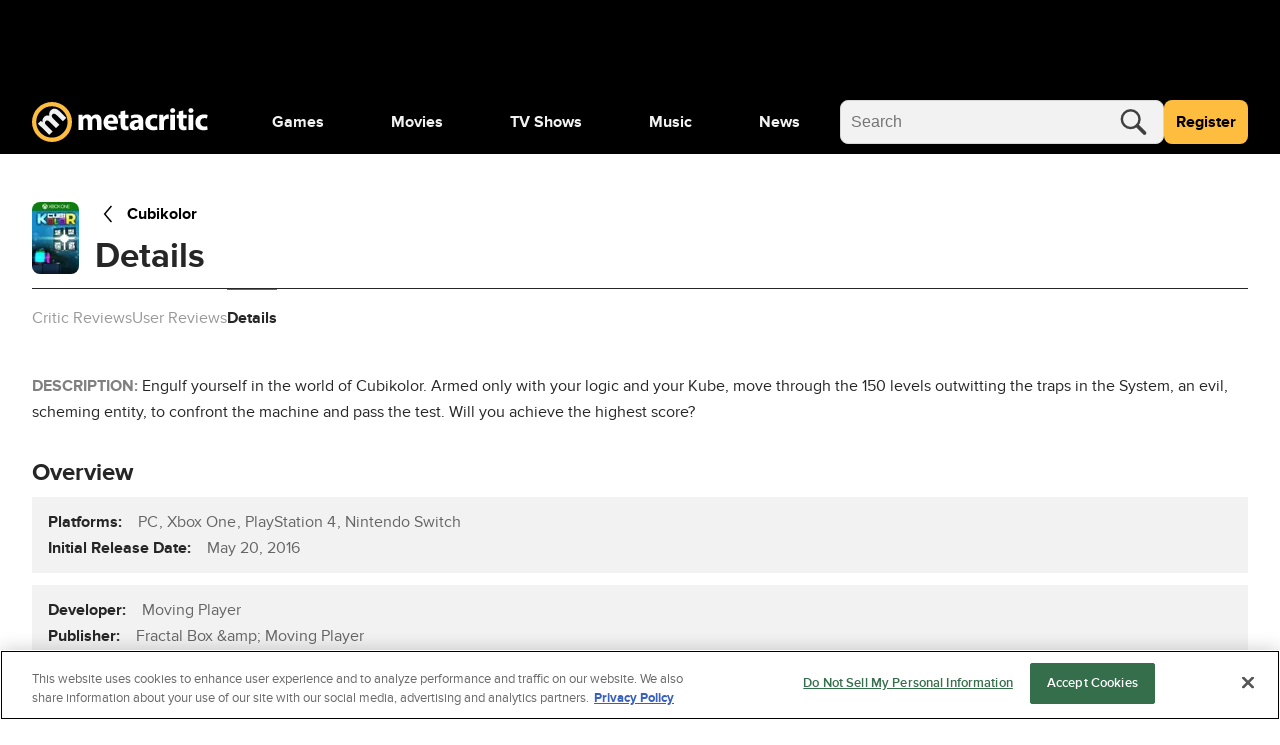

--- FILE ---
content_type: text/html; charset=utf-8
request_url: https://www.metacritic.com/game/cubikolor/details/
body_size: 69946
content:
<!doctype html>
<html data-n-head-ssr lang="en" data-edition="us" data-n-head="%7B%22lang%22:%7B%22ssr%22:%22en%22%7D,%22data-edition%22:%7B%22ssr%22:%22us%22%7D%7D">
  <head >
    <!-- running tag = 'metacritic.prod.a3721a.5a8a0a' -->
    <meta data-n-head="ssr" data-hid="charset" charset="utf-8"><meta data-n-head="ssr" data-hid="viewport" name="viewport" content="width=device-width, initial-scale=1"><meta data-n-head="ssr" data-hid="fb:admins" property="fb:admins" content="100001036810388"><meta data-n-head="ssr" data-hid="fb:app_id" property="fb:app_id" content="123113677890173"><meta data-n-head="ssr" data-hid="google-site-verification" name="google-site-verification" content="I1kHyfzmmG1fEVjq8GBUgkfCHc6PNtxce1_VyUuJhws"><meta data-n-head="ssr" data-hid="msapplication-navbutton-color" name="msapplication-navbutton-color" content="#424244"><meta data-n-head="ssr" data-hid="msapplication-square150x150logo" name="msapplication-square150x150logo" content="https://www.metacritic.com/a/mstile-150.png"><meta data-n-head="ssr" data-hid="msapplication-square310x310logo" name="msapplication-square310x310logo" content="https://www.metacritic.com/a/mstile-310.png"><meta data-n-head="ssr" data-hid="msapplication-square70x70logo" name="msapplication-square70x70logo" content="https://www.metacritic.com/a/mstile-70.png"><meta data-n-head="ssr" data-hid="msapplication-starturl" name="msapplication-starturl" content="https://www.metacritic.com/"><meta data-n-head="ssr" data-hid="msapplication-task-metacritic" name="msapplication-task" content="name=Home; action-uri=https://www.metacritic.com/; icon-uri=https://www.metacritic.com/a/img/favicon.ico"><meta data-n-head="ssr" data-hid="msapplication-task-games" name="msapplication-task" content="name=Forums; action-uri=http://www.metacritic.com/games; icon-uri=https://www.metacritic.com/a/img/favicon.ico"><meta data-n-head="ssr" data-hid="msapplication-task-movies" name="msapplication-task" content="name=News; action-uri=https://www.metacritic.com/movies/; icon-uri=https://www.metacritic.com/a/www/img/favicon.ico"><meta data-n-head="ssr" data-hid="msapplication-task-tv" name="msapplication-task" content="name=Reviews; action-uri=https://www.metacritic.com/tv/; icon-uri=https://www.metacritic.com/a/img/favicon.ico"><meta data-n-head="ssr" data-hid="msapplication-task-music" name="msapplication-task" content="name=Videos; action-uri=https://www.metacritic.com/music/; icon-uri=https://www.metacritic.com/a/img/favicon.ico"><meta data-n-head="ssr" data-hid="msapplication-TileColor" name="msapplication-TileColor" content="#ffffff"><meta data-n-head="ssr" data-hid="msapplication-TileImage" name="msapplication-TileImage" content="https://www.metacritic.com/a/www/img/mstile-144.png"><meta data-n-head="ssr" data-hid="msapplication-tooltip" name="msapplication-tooltip" content="Movie Reviews, TV Reviews, Game Reviews, and Music Reviews - Metacritic"><meta data-n-head="ssr" data-hid="msapplication-wide310x150logo" name="msapplication-wide310x150logo" content="https://www.metacritic.com/a/www/img/mstile-310x150.png"><meta data-n-head="ssr" data-hid="msapplication-window" name="msapplication-window" content="width=1024;height=768"><meta data-n-head="ssr" data-hid="p:domain_verify" name="p:domain_verify" content="47524839a64b83c951afca9ef6c838e0"><meta data-n-head="ssr" data-hid="theme-color" name="theme-color" content="#111111"><meta data-n-head="ssr" data-hid="twitter:account_id" name="twitter:account_id" content=""><meta data-n-head="ssr" data-hid="twitter:site" name="twitter:site" content="@metacritic"><meta data-n-head="ssr" data-hid="twitter:creator" name="twitter:creator" content="@metacritic"><meta data-n-head="ssr" data-hid="sentry-trace" name="sentry-trace" content="0cc6f1ca56c946059662bd173174cad1-a9f766655c729101-0"><meta data-n-head="ssr" data-hid="sentry-baggage" name="baggage" content="sentry-environment=production,sentry-release=metacritic.prod.a3721a.5a8a0a,sentry-public_key=ec55f8479c054a60a0e7dbad9fab6a6c,sentry-trace_id=0cc6f1ca56c946059662bd173174cad1,sentry-transaction=GET%20%2Fgame%2Fcubikolor%2Fdetails%2F,sentry-sampled=false"><script type="application/javascript" charset="UTF-8">window.$neutronWindowPromises = {};</script><script type="application/javascript" charset="UTF-8">
        !function(t,e){"object"==typeof exports&&"undefined"!=typeof module?module.exports=e():"function"==typeof define&&define.amd?define(e):(t=t||self).uuidv4=e()}(this,(function(){"use strict";var t="undefined"!=typeof crypto&&crypto.getRandomValues&&crypto.getRandomValues.bind(crypto)||"undefined"!=typeof msCrypto&&"function"==typeof msCrypto.getRandomValues&&msCrypto.getRandomValues.bind(msCrypto),e=new Uint8Array(16);function n(){if(!t)throw new Error("crypto.getRandomValues() not supported. See https://github.com/uuidjs/uuid#getrandomvalues-not-supported");return t(e)}for(var o=[],r=0;r<256;++r)o.push((r+256).toString(16).substr(1));return function(t,e,r){"string"==typeof t&&(e="binary"===t?new Uint8Array(16):null,t=null);var u=(t=t||{}).random||(t.rng||n)();if(u[6]=15&u[6]|64,u[8]=63&u[8]|128,e){for(var i=r||0,d=0;d<16;++d)e[i+d]=u[d];return e}return function(t,e){var n=e||0,r=o;return(r[t[n+0]]+r[t[n+1]]+r[t[n+2]]+r[t[n+3]]+"-"+r[t[n+4]]+r[t[n+5]]+"-"+r[t[n+6]]+r[t[n+7]]+"-"+r[t[n+8]]+r[t[n+9]]+"-"+r[t[n+10]]+r[t[n+11]]+r[t[n+12]]+r[t[n+13]]+r[t[n+14]]+r[t[n+15]]).toLowerCase()}(u)}}));
        window.initialPageViewGuid = window.uuidv4();
      </script><script type="application/javascript">window.BidBarrel = window.BidBarrel || {}; window.BidBarrel.queue = window.BidBarrel.queue || [];</script><script type="application/javascript" async src="https://services.fandom.com/icbm/api/loader?app=metacritic-neutron"></script><script type="application/javascript" async charset="UTF-8" data-domain-script="50e16f1d-a929-4cc0-80a7-3c5c303eea6a" src="https://cdn.cookielaw.org/scripttemplates/otSDKStub.js"></script><script type="application/javascript">/* Generated by IdentityEngine - commit:7b3c5db */
(()=>{"use strict";const n=()=>window.fandomCmp&&window.fandomCmp.ready&&!window.fandomCmp.blocking;(()=>{var e;const o="[Consent Queue]",a=n=>!Array.isArray(n)&&"queue"in n,c=(n,e)=>{(n=>{var e;return void 0===n||!0===(null===(e=window.fandomCmp.consents)||void 0===e?void 0:e[n])})(e)&&n(window.fandomCmp.consents)},d=()=>{const n=a(window.consentCallbackQueue)?window.consentCallbackQueue.queue:window.consentCallbackQueue;for(console.debug(o,"flushing consent callback queue",n);n.length;){const{callback:e,category:o}=n.shift();c(e,o)}};if(null!==(e=window.consentCallbackQueue)&&void 0!==e||(window.consentCallbackQueue=[]),window.consentCallback=(e,d,l)=>{if(!n())return console.debug(o,"not ready, queuing callback",e,l),void(a(window.consentCallbackQueue)?window.consentCallbackQueue.push(e,d,l):window.consentCallbackQueue.push({name:e,callback:d,category:l}));c(d,l)},n())d();else{const e=()=>{n()&&(d(),window.removeEventListener("fandomConsentUpdate",e))};window.addEventListener("fandomConsentUpdate",e)}})()})();</script><meta data-n-head="ssr" name="nuxtstatus" content="loaded" data-hid="nuxtstatus"><meta data-n-head="ssr" name="adtags" content="cid=cubikolor%2Ccubikolor&amp;collection=undefined&amp;edition=us&amp;pid=cubikolor&amp;section=Xbox+One&amp;tag=&amp;topic=&amp;type=game-title&amp;pageType=game&amp;ptype=game&amp;franchises=&amp;platforms=PC%2CXbox+One%2CPlayStation+4%2CNintendo+Switch&amp;genres=Action+Puzzle&amp;publishers=Moving+Player%2CFractal+Box+%26amp%3B+Moving+Player%2CMoving+Player&amp;themes=&amp;tv=&amp;game=Cubikolor&amp;score=&amp;pname=game" data-hid="adtags"><meta data-n-head="ssr" name="description" content="Engulf yourself in the world of Cubikolor. Armed only with your logic and your Kube, move through the 150 levels outwitting the traps in the System, an evil, scheming entity, to confront the machine and pass the test. Will you achieve the highest score?" data-hid="description"><meta data-n-head="ssr" property="og:description" content="Engulf yourself in the world of Cubikolor. Armed only with your logic and your Kube, move through the 150 levels outwitting the traps in the System, an evil, scheming entity, to confront the machine and pass the test. Will you achieve the highest score?" data-hid="og:description"><meta data-n-head="ssr" property="og:title" content="Cubikolor details" data-hid="og:title"><meta data-n-head="ssr" property="og:url" content="https://www.metacritic.com/game/cubikolor/details/" data-hid="og:url"><meta data-n-head="ssr" name="twitter:card" content="summary_large_image" data-hid="twitter:card"><meta data-n-head="ssr" name="twitter:description" content="Engulf yourself in the world of Cubikolor. Armed only with your logic and your Kube, move through the 150 levels outwitting the traps in the System, an evil, scheming entity, to confront the machine and pass the test. Will you achieve the highest score?" data-hid="twitter:description"><meta data-n-head="ssr" name="twitter:title" content="Cubikolor details" data-hid="twitter:title"><meta data-n-head="ssr" name="twitter:url" content="https://www.metacritic.com/game/cubikolor/details/" data-hid="twitter:url"><title>Cubikolor details - Metacritic</title><link data-n-head="ssr" data-hid="icon" rel="icon" type="image/svg+xml" href="https://www.metacritic.com/a/img/favicon.svg"><link data-n-head="ssr" rel="preload" as="font" href="https://www.metacritic.com/a/neutron/fonts/ProximaNova/Extrabold.woff2" type="font/woff2" crossorigin="anonymous" data-hid="font-extra-bold"><link data-n-head="ssr" rel="preload" as="font" href="https://www.metacritic.com/a/neutron/fonts/ProximaNova/Bold.woff2" type="font/woff2" crossorigin="anonymous" data-hid="font-bold"><link data-n-head="ssr" rel="preload" as="font" href="https://www.metacritic.com/a/neutron/fonts/ProximaNova/Regular.woff2" type="font/woff2" crossorigin="anonymous" data-hid="font-regular"><link data-n-head="ssr" rel="preload" as="font" href="https://www.metacritic.com/a/neutron/fonts/ProximaNova/Light.woff2" type="font/woff2" crossorigin="anonymous" data-hid="font-light"><link data-n-head="ssr" rel="preload" as="font" href="https://www.metacritic.com/a/neutron/fonts/ProximaNova/Thin.woff2" type="font/woff2" crossorigin="anonymous" data-hid="font-thin"><link data-n-head="ssr" rel="canonical" href="https://www.metacritic.com/game/cubikolor/details/" data-hid="canonical"><script data-n-head="ssr" class="optanon-category-C0002" type="text/plain" charset="UTF-8" data-hid="gtm"><!-- Google Tag Manager -->
          (function(w,d,s,l,i){w[l]=w[l]||[];w[l].push({'gtm.start':
          new Date().getTime(),event:'gtm.js'});var f=d.getElementsByTagName(s)[0],
          j=d.createElement(s),dl=l!='dataLayer'?'&l='+l:'';j.async=true;j.src=
          'https://www.googletagmanager.com/gtm.js?id='+i+dl;f.parentNode.insertBefore(j,f);
          })(window,document,'script','dataLayer','GTM-PWVTCD9');
          <!-- End Google Tag Manager --></script><script data-n-head="ssr" charset="UTF-8" type="application/javascript" data-hid="vguid">
        !function(t,e){"object"==typeof exports&&"undefined"!=typeof module?module.exports=e():"function"==typeof define&&define.amd?define(e):(t=t||self).uuidv4=e()}(this,(function(){"use strict";var t="undefined"!=typeof crypto&&crypto.getRandomValues&&crypto.getRandomValues.bind(crypto)||"undefined"!=typeof msCrypto&&"function"==typeof msCrypto.getRandomValues&&msCrypto.getRandomValues.bind(msCrypto),e=new Uint8Array(16);function n(){if(!t)throw new Error("crypto.getRandomValues() not supported. See https://github.com/uuidjs/uuid#getrandomvalues-not-supported");return t(e)}for(var o=[],r=0;r<256;++r)o.push((r+256).toString(16).substr(1));return function(t,e,r){"string"==typeof t&&(e="binary"===t?new Uint8Array(16):null,t=null);var u=(t=t||{}).random||(t.rng||n)();if(u[6]=15&u[6]|64,u[8]=63&u[8]|128,e){for(var i=r||0,d=0;d<16;++d)e[i+d]=u[d];return e}return function(t,e){var n=e||0,r=o;return(r[t[n+0]]+r[t[n+1]]+r[t[n+2]]+r[t[n+3]]+"-"+r[t[n+4]]+r[t[n+5]]+"-"+r[t[n+6]]+r[t[n+7]]+"-"+r[t[n+8]]+r[t[n+9]]+"-"+r[t[n+10]]+r[t[n+11]]+r[t[n+12]]+r[t[n+13]]+r[t[n+14]]+r[t[n+15]]).toLowerCase()}(u)}}));
        window.initialPageViewGuid = window.uuidv4();
      </script><script data-n-head="ssr" charset="UTF-8" type="application/ld+json" data-hid="ld+json">{"@context":"https://schema.org","@type":"VideoGame","name":"Cubikolor","dateCreated":"2016-05-20T00:00:00.000Z","datePublished":"2016-05-20","description":"Engulf yourself in the world of Cubikolor. Armed only with your logic and your Kube, move through the 150 levels outwitting the traps in the System, an evil, scheming entity, to confront the machine and pass the test. Will you achieve the highest score?","contentRating":"E","image":"https://www.metacritic.com/a/img/resize/e62d69f3ab02b40e5399301d9e137211ad6872d1/catalog/provider/6/12/6-1-610549-52.jpg?auto=webp&fit=crop&height=675&width=1200","url":"https://www.metacritic.com/game/cubikolor","aggregateRating":{"@type":"AggregateRating","name":"Metascore","description":"Metascore is a single score representing the critical consensus for games, movies, TV shows, and albums.","bestRating":100,"worstRating":0,"ratingValue":0,"reviewCount":3,"url":"https://www.metacritic.com/game/cubikolor/critic-reviews/"},"trailer":null,"genre":"Action Puzzle","screenshot":[{"@type":"ImageObject","caption":"Cubikolor","contentUrl":"https://www.metacritic.com/a/img/resize/e62d69f3ab02b40e5399301d9e137211ad6872d1/catalog/provider/6/12/6-1-610549-52.jpg?auto=webp&fit=crop&height=675&width=1200"},{"@type":"ImageObject","caption":"Cubikolor","contentUrl":"https://www.metacritic.com/a/img/resize/e2d63a870828684194962d321fae136dceb6424b/catalog/provider/6/12/6-1-600251-17.jpg?auto=webp&fit=crop&height=675&width=1200"}],"gamePlatform":["PC","Xbox One","PlayStation 4","Nintendo Switch"],"publisher":[{"@type":"Organization","name":"Fractal Box &amp; Moving Player"},{"@type":"Organization","name":"Moving Player"}]}</script><script data-n-head="ssr" type="application/javascript" src="https://static.wikia.nocookie.net/silversurfer/video/prod/standalone-dist/standAlone_RV_VideoPlayer.js" async onload="window.dispatchEvent(new Event(&quot;wikiaVideoPlayerLoaded&quot;))" data-hid="wikiaVideoPlayer"></script><link rel="modulepreload" href="https://www.metacritic.com/a/neutron/71b2baa.modern.js" as="script"><link rel="modulepreload" href="https://www.metacritic.com/a/neutron/b5bb77c.modern.js" as="script"><link rel="modulepreload" href="https://www.metacritic.com/a/neutron/c52449c.modern.js" as="script"><link rel="preload" href="https://www.metacritic.com/a/neutron/css/app.1530f6d.css" as="style"><link rel="modulepreload" href="https://www.metacritic.com/a/neutron/1a615f8.modern.js" as="script"><link rel="preload" href="https://www.metacritic.com/a/neutron/css/PageProductDetails.e67a6c4.css" as="style"><link rel="modulepreload" href="https://www.metacritic.com/a/neutron/1d2af94.modern.js" as="script"><link rel="preload" href="https://www.metacritic.com/a/neutron/css/PageProductCredits/PageProductDetails/PageProductReviews/PageSiteSearch.b212756.css" as="style"><link rel="stylesheet" href="https://www.metacritic.com/a/neutron/css/app.1530f6d.css"><link rel="stylesheet" href="https://www.metacritic.com/a/neutron/css/PageProductDetails.e67a6c4.css"><link rel="stylesheet" href="https://www.metacritic.com/a/neutron/css/PageProductCredits/PageProductDetails/PageProductReviews/PageSiteSearch.b212756.css">
  </head>
  <body >
    <!-- Google Tag Manager (noscript) -->
    <noscript>
      <iframe src="https://www.googletagmanager.com/ns.html?id=GTM-PWVTCD9" height="0" width="0" style="display:none;visibility:hidden"></iframe>
    </noscript>
    <!-- End Google Tag Manager (noscript) -->
    <div data-server-rendered="true" id="__nuxt"><!----><div id="__layout"><div class="c-layoutDefault"><!----> <svg class="c-globalSvgs c-siteSvgs"><symbol id="logoMobile" viewBox="0 0 41 40" fill="none"><path d="M37.6658 19.36C37.6658 23.9976 35.8239 28.4452 32.5452 31.7249C29.2664 35.0046 24.8193 36.8478 20.1818 36.8492C15.5443 36.8505 11.0961 35.0099 7.81539 31.7322C4.53472 28.4544 2.69022 24.0078 2.6875 19.3703C2.68479 14.7327 4.52409 10.284 7.80092 7.00236C11.0778 3.72074 15.5238 1.87494 20.1613 1.87087C24.7989 1.8668 29.2481 3.70481 32.5307 6.98068C35.8133 10.2565 37.6604 14.7021 37.6658 19.3396" fill="black"></path> <path d="M20.4822 8.05032e-06C15.1789 0.00472041 10.0946 2.11554 6.34742 5.86828C2.60021 9.62102 0.49689 14.7084 0.500003 20.0117C0.503076 25.315 2.61239 30.4 6.36407 34.1484C10.1158 37.8968 15.2026 40.0016 20.506 40C25.8093 39.9985 30.8949 37.8906 34.6444 34.14C38.3938 30.3894 40.5001 25.3031 40.5 19.9998V19.9764C40.4938 14.6731 38.3815 9.58935 34.6275 5.8432C30.8736 2.09705 25.7855 -0.00474688 20.4822 8.05032e-06ZM20.3908 4.27438C24.5447 4.27063 28.5301 5.91689 31.4704 8.85113C34.4107 11.7854 36.0652 15.7673 36.07 19.9212V19.9393C36.07 24.0932 34.4201 28.0769 31.4833 31.0146C28.5465 33.9522 24.5632 35.6031 20.4093 35.6043C16.2555 35.6055 12.2712 33.9569 9.33272 31.0209C6.39421 28.085 4.74207 24.1022 4.73964 19.9484C4.73728 15.7946 6.38474 11.8099 9.31976 8.87064C12.2548 5.93135 16.237 4.27808 20.3908 4.27438Z" fill="#FFBD3F"></path> <path d="M17.7181 32.9368L21.1281 29.5268L14.5615 22.9602C14.285 22.6837 13.9854 22.338 13.8242 21.9463C13.4555 21.163 13.2942 19.9418 14.1928 19.0432C15.2988 17.9372 16.7734 18.3981 18.2019 19.8266L24.5151 26.1398L27.9252 22.7297L21.3355 16.1401C21.059 15.8636 20.7364 15.4488 20.5751 15.1032C20.1374 14.2046 20.1604 13.0756 20.9668 12.2692C22.0958 11.1402 23.5704 11.5549 25.2063 13.1908L31.3352 19.3197L34.7453 15.9096L28.1095 9.27388C24.7455 5.90992 21.5889 6.02513 19.4231 8.19097C18.5936 9.02044 18.0867 9.89599 17.8333 10.8867C17.6259 11.7393 17.5568 12.6839 17.7411 13.6977L17.695 13.7438C16.0361 13.0526 14.1467 13.4673 12.6952 14.9189C10.7597 16.8543 10.8288 18.905 11.0593 20.1031L10.9901 20.1722L9.30816 18.8128L6.35892 21.762C7.39576 22.7067 8.63998 23.8587 10.0455 25.2642L17.7181 32.9368Z" fill="#F2F2F2"></path></symbol> <symbol id="logoWordmark" viewBox="0 0 176 40"><path d="M36.978 19.49a17.49 17.49 0 1 1 0-.021" fill="#000"></path> <path d="m17.209 32.937 3.41-3.41-6.567-6.567c-.276-.276-.576-.622-.737-1.014-.369-.783-.53-2.004.369-2.903 1.106-1.106 2.58-.645 4.009.784l6.313 6.313 3.41-3.41-6.59-6.59c-.276-.276-.599-.691-.76-1.037-.438-.898-.415-2.027.392-2.834 1.129-1.129 2.603-.714 4.24.922l6.128 6.129 3.41-3.41L27.6 9.274c-3.364-3.364-6.52-3.249-8.686-1.083-.83.83-1.337 1.705-1.59 2.696a6.71 6.71 0 0 0-.092 2.81l-.046.047c-1.66-.691-3.549-.277-5 1.175-1.936 1.935-1.866 3.986-1.636 5.184l-.07.07-1.681-1.36-2.95 2.949c1.037.945 2.282 2.097 3.687 3.502l7.673 7.673Z" fill="#F2F2F2"></path> <path d="M19.982 0A20 20 0 1 0 40 20v-.024A20 20 0 0 0 19.982 0Zm-.091 4.274A15.665 15.665 0 0 1 35.57 19.921v.018A15.665 15.665 0 1 1 19.89 4.274Z" fill="#FFBD3F"></path> <path d="M46.547 27.942h4.59v-8.84c0-.373.032-.807.187-1.18.28-.775.993-1.706 2.203-1.706 1.489 0 2.171 1.303 2.171 3.226v8.5h4.591V19.07c0-.372.062-.868.186-1.21.31-.9 1.086-1.644 2.172-1.644 1.52 0 2.234 1.272 2.234 3.475v8.251h4.59v-8.934c0-4.53-2.202-6.576-5.118-6.576-1.116 0-2.047.248-2.885.744a6.388 6.388 0 0 0-1.954 1.83h-.062c-.652-1.582-2.203-2.575-4.157-2.575-2.606 0-3.94 1.428-4.591 2.39h-.093l-.218-2.048h-3.97c.062 1.334.124 2.947.124 4.84v10.33Zm39.261-6.08c.062-.341.155-1.055.155-1.861 0-3.754-1.861-7.57-6.763-7.57-5.274 0-7.662 4.25-7.662 8.097 0 4.747 2.947 7.756 8.096 7.756 2.048 0 3.94-.342 5.491-.962l-.62-3.195c-1.272.403-2.575.62-4.188.62-2.203 0-4.126-.93-4.281-2.885h9.772Zm-9.803-3.226c.124-1.272.93-3.071 2.916-3.071 2.171 0 2.668 1.923 2.668 3.07h-5.584Zm12.612-9.152v3.289H86.6v3.474h2.017v6.205c0 2.14.434 3.598 1.303 4.498.744.775 2.016 1.334 3.536 1.334 1.334 0 2.451-.186 3.072-.435l-.032-3.567a7.694 7.694 0 0 1-1.395.124c-1.427 0-1.862-.838-1.862-2.668v-5.49h3.382v-3.475h-3.382V8.43l-4.622 1.054Zm22.596 9.493c0-3.567-1.613-6.546-6.669-6.546-2.761 0-4.84.745-5.895 1.334l.869 3.04c.993-.62 2.637-1.147 4.188-1.147 2.327 0 2.761 1.148 2.761 1.954v.217c-5.367-.03-8.903 1.862-8.903 5.801 0 2.42 1.83 4.654 4.901 4.654 1.799 0 3.35-.652 4.343-1.862h.093l.279 1.52h4.25c-.155-.837-.217-2.233-.217-3.691v-5.274Zm-4.591 3.444c0 .279-.031.558-.093.806-.31.962-1.272 1.737-2.451 1.737-1.055 0-1.861-.59-1.861-1.799 0-1.83 1.923-2.42 4.405-2.389v1.645Zm18.381 1.644c-.714.31-1.582.496-2.699.496-2.296 0-4.157-1.458-4.157-4.25-.031-2.482 1.582-4.25 4.064-4.25 1.241 0 2.078.217 2.637.465l.744-3.505c-.992-.372-2.357-.59-3.598-.59-5.646 0-8.686 3.63-8.686 8.066 0 4.778 3.133 7.787 8.034 7.787 1.8 0 3.382-.342 4.219-.714l-.558-3.505Zm2.369 3.877h4.716V20.25c0-.372.031-.744.093-1.055.31-1.458 1.489-2.388 3.226-2.388.528 0 .931.062 1.272.155v-4.467c-.341-.063-.558-.063-.993-.063-1.458 0-3.319.931-4.095 3.134h-.124l-.155-2.792h-4.064c.062 1.303.124 2.76.124 4.994v10.175Zm15.67 0v-15.17h-4.715v15.17h4.715Zm-2.357-21.777c-1.52 0-2.513 1.024-2.482 2.389-.031 1.303.962 2.357 2.451 2.357 1.551 0 2.543-1.054 2.543-2.357-.031-1.365-.992-2.389-2.512-2.389Zm5.976 3.319v3.289h-2.016v3.474h2.016v6.205c0 2.14.434 3.598 1.303 4.498.744.775 2.016 1.334 3.536 1.334 1.334 0 2.451-.186 3.072-.435l-.031-3.567a7.707 7.707 0 0 1-1.396.124c-1.427 0-1.862-.838-1.862-2.668v-5.49h3.382v-3.475h-3.382V8.43l-4.622 1.054Zm14.655 18.458v-15.17H156.6v15.17h4.716Zm-2.358-21.777c-1.52 0-2.513 1.024-2.482 2.389-.031 1.303.962 2.357 2.451 2.357 1.551 0 2.544-1.054 2.544-2.357-.031-1.365-.993-2.389-2.513-2.389Zm16.152 17.9c-.714.31-1.582.496-2.699.496-2.296 0-4.157-1.458-4.157-4.25-.031-2.482 1.582-4.25 4.064-4.25 1.241 0 2.078.217 2.637.465l.744-3.505c-.993-.372-2.358-.59-3.598-.59-5.646 0-8.687 3.63-8.687 8.066 0 4.778 3.134 7.787 8.035 7.787 1.799 0 3.381-.342 4.219-.714l-.558-3.505Z"></path></symbol> <symbol id="logoWordmarkPlaceholder" viewBox="0 0 176 40"><path d="M17.2088 32.937L20.6188 29.527L14.0522 22.9604C13.7757 22.6839 13.4762 22.3383 13.3149 21.9466C12.9462 21.1632 12.7849 19.942 13.6835 19.0434C14.7895 17.9375 16.2641 18.3983 17.6926 19.8268L24.0058 26.14L27.4159 22.73L20.8262 16.1403C20.5497 15.8638 20.2271 15.4491 20.0659 15.1034C19.6281 14.2049 19.6511 13.0758 20.4576 12.2694C21.5866 11.1404 23.0612 11.5551 24.6971 13.191L30.8259 19.3199L34.236 15.9099L27.6002 9.27409C24.2362 5.91013 21.0796 6.02534 18.9138 8.19118C18.0843 9.02065 17.5774 9.8962 17.324 10.887C17.1166 11.7395 17.0475 12.6841 17.2318 13.6979L17.1857 13.744C15.5268 13.0528 13.6374 13.4675 12.1859 14.9191C10.2504 16.8545 10.3196 18.9052 10.55 20.1033L10.4809 20.1724L8.79888 18.813L5.84965 21.7622C6.88648 22.7069 8.1307 23.859 9.53619 25.2645L17.2088 32.937V32.937Z"></path> <path d="M19.9822 8.05032e-06C14.6789 0.00472041 9.59462 2.11554 5.84741 5.86828C2.10021 9.62102 -0.00310998 14.7084 3.45157e-06 20.0117C0.00307557 25.315 2.11239 30.4 5.86407 34.1484C9.61575 37.8968 14.7026 40.0016 20.006 40C25.3093 39.9984 30.3949 37.8906 34.1443 34.14C37.8938 30.3893 40.0001 25.3031 40 19.9998V19.9764C39.9938 14.6731 37.8814 9.58935 34.1275 5.8432C30.3736 2.09705 25.2855 -0.00474688 19.9822 8.05032e-06ZM19.8908 4.27438C24.0447 4.27063 28.0301 5.91689 30.9704 8.85113C33.9107 11.7854 35.5652 15.7673 35.57 19.9212V19.9393C35.57 24.0932 33.9201 28.0769 30.9833 31.0145C28.0465 33.9522 24.0632 35.6031 19.9093 35.6043C15.7555 35.6055 11.7712 33.9569 8.83271 31.0209C5.89421 28.085 4.24207 24.1022 4.23964 19.9484C4.23727 15.7946 5.88474 11.8099 8.81975 8.87064C11.7548 5.93134 15.737 4.27808 19.8908 4.27438Z"></path> <path d="M46.5464 27.9426H51.1377V19.1013C51.1377 18.7291 51.1687 18.2948 51.3238 17.9225C51.603 17.147 52.3165 16.2163 53.5264 16.2163C55.0154 16.2163 55.6979 17.5192 55.6979 19.4426V27.9426H60.2891V19.0703C60.2891 18.6981 60.3512 18.2017 60.4753 17.8605C60.7855 16.9608 61.561 16.2163 62.6468 16.2163C64.1669 16.2163 64.8804 17.4882 64.8804 19.6908V27.9426H69.4716V19.0083C69.4716 14.4791 67.2691 12.4316 64.353 12.4316C63.2362 12.4316 62.3056 12.6798 61.468 13.1762C60.7545 13.6105 60.072 14.1999 59.5136 15.0065H59.4516C58.8001 13.4243 57.249 12.4316 55.2946 12.4316C52.6888 12.4316 51.3548 13.8587 50.7034 14.8203H50.6103L50.3932 12.7729H46.4224C46.4844 14.1068 46.5464 15.72 46.5464 17.6123V27.9426V27.9426Z"></path> <path d="M85.8077 21.8623C85.8697 21.5211 85.9628 20.8075 85.9628 20.001C85.9628 16.2473 84.1015 12.4316 79.2 12.4316C73.9263 12.4316 71.5376 16.6816 71.5376 20.5284C71.5376 25.2747 74.4847 28.2838 79.6343 28.2838C81.6817 28.2838 83.5741 27.9426 85.1252 27.3221L84.5047 24.1269C83.2328 24.5302 81.9299 24.7473 80.3168 24.7473C78.1142 24.7473 76.1909 23.8167 76.0358 21.8623H85.8077ZM76.0047 18.636C76.1288 17.3641 76.9354 15.5649 78.9208 15.5649C81.0923 15.5649 81.5887 17.4882 81.5887 18.636H76.0047Z"></path> <path d="M88.617 9.48442V12.7727H86.6006V16.2472H88.617V22.4516C88.617 24.5921 89.0513 26.0501 89.9199 26.9498C90.6645 27.7253 91.9363 28.2837 93.4564 28.2837C94.7904 28.2837 95.9071 28.0976 96.5276 27.8494L96.4966 24.2819C96.1553 24.3439 95.69 24.4059 95.1006 24.4059C93.6736 24.4059 93.2393 23.5684 93.2393 21.7381V16.2472H96.6207V12.7727H93.2393V8.42969L88.617 9.48442V9.48442Z"></path> <path d="M111.213 18.9773C111.213 15.4097 109.6 12.4316 104.543 12.4316C101.782 12.4316 99.704 13.1762 98.6492 13.7656L99.5179 16.8057C100.511 16.1853 102.155 15.6579 103.706 15.6579C106.032 15.6579 106.467 16.8057 106.467 17.6123V17.8294C101.1 17.7984 97.5635 19.6908 97.5635 23.6305C97.5635 26.0502 99.3938 28.2838 102.465 28.2838C104.264 28.2838 105.815 27.6324 106.808 26.4225H106.901L107.18 27.9426H111.43C111.275 27.105 111.213 25.709 111.213 24.251V18.9773V18.9773ZM106.622 22.4207C106.622 22.6999 106.591 22.9791 106.529 23.2273C106.219 24.1889 105.257 24.9645 104.078 24.9645C103.023 24.9645 102.217 24.3751 102.217 23.1652C102.217 21.3349 104.14 20.7455 106.622 20.7765V22.4207V22.4207Z"></path> <path d="M125.003 24.0648C124.289 24.3751 123.421 24.5612 122.304 24.5612C120.008 24.5612 118.147 23.1032 118.147 20.3112C118.116 17.8294 119.729 16.0612 122.211 16.0612C123.452 16.0612 124.289 16.2784 124.848 16.5265L125.592 13.0211C124.6 12.6488 123.235 12.4316 121.994 12.4316C116.348 12.4316 113.308 16.0612 113.308 20.4973C113.308 25.2747 116.441 28.2838 121.342 28.2838C123.142 28.2838 124.724 27.9426 125.561 27.5703L125.003 24.0648Z"></path> <path d="M127.373 27.9426H132.088V20.2492C132.088 19.8769 132.119 19.5046 132.181 19.1944C132.491 17.7364 133.67 16.8057 135.407 16.8057C135.935 16.8057 136.338 16.8678 136.679 16.9608V12.4937C136.338 12.4316 136.121 12.4316 135.686 12.4316C134.228 12.4316 132.367 13.3623 131.592 15.5649H131.468L131.312 12.7729H127.249C127.311 14.0758 127.373 15.5338 127.373 17.7674V27.9426V27.9426Z"></path> <path d="M143.042 27.9424V12.7727H138.327V27.9424H143.042ZM140.685 6.16504C139.165 6.16504 138.172 7.18877 138.203 8.55373C138.172 9.85665 139.165 10.9114 140.654 10.9114C142.205 10.9114 143.197 9.85665 143.197 8.55373C143.166 7.18877 142.205 6.16504 140.685 6.16504Z"></path> <path d="M146.661 9.48442V12.7727H144.645V16.2472H146.661V22.4516C146.661 24.5921 147.095 26.0501 147.964 26.9498C148.708 27.7253 149.98 28.2837 151.5 28.2837C152.834 28.2837 153.951 28.0976 154.572 27.8494L154.541 24.2819C154.199 24.3439 153.734 24.4059 153.145 24.4059C151.718 24.4059 151.283 23.5684 151.283 21.7381V16.2472H154.665V12.7727H151.283V8.42969L146.661 9.48442Z"></path> <path d="M161.316 27.9424V12.7727H156.6V27.9424H161.316ZM158.958 6.16504C157.438 6.16504 156.445 7.18877 156.476 8.55373C156.445 9.85665 157.438 10.9114 158.927 10.9114C160.478 10.9114 161.471 9.85665 161.471 8.55373C161.44 7.18877 160.478 6.16504 158.958 6.16504V6.16504Z"></path> <path d="M175.11 24.0648C174.396 24.3751 173.528 24.5612 172.411 24.5612C170.115 24.5612 168.254 23.1032 168.254 20.3112C168.223 17.8294 169.836 16.0612 172.318 16.0612C173.559 16.0612 174.396 16.2784 174.955 16.5265L175.699 13.0211C174.707 12.6488 173.342 12.4316 172.101 12.4316C166.455 12.4316 163.415 16.0612 163.415 20.4973C163.415 25.2747 166.548 28.2838 171.449 28.2838C173.248 28.2838 174.831 27.9426 175.668 27.5703L175.11 24.0648Z"></path></symbol> <symbol id="carat" viewBox="0 0 4 8"><path fill-rule="evenodd" clip-rule="evenodd" d="M0 8L4 3.95939L0.0804124 0L0 8Z"></path></symbol> <symbol id="hamburgerMenu" viewBox="0 0 18 14" width="18" height="14" fill="none"><path d="M1 1h16M1 7h16M1 13h16" stroke-width="2" stroke-linecap="round"></path></symbol> <symbol id="hamburgerMenu-closed" viewBox="0 0 14 14"><path d="M13 1L1 13M13 13L1 1" stroke="black" stroke-width="2" stroke-linecap="round"></path></symbol> <symbol id="share" viewBox="0 0 16 16"><path d="M14.61,6.37,8,1.57V3.79a9.94,9.94,0,0,0-6.62,9.36,9.07,9.07,0,0,0,.09,1.28A6.62,6.62,0,0,1,8,8.85v2.32Z"></path></symbol> <symbol id="filter" viewBox="0 0 16 16" fill="none"><path d="M15 1H1L6.4 8.35778V13.4444L9.6 15V8.35778L15 1Z" stroke-width="1.5" stroke-linecap="round" stroke-linejoin="round"></path></symbol> <symbol id="caretDown" viewBox="0 0 12 6" fill="none"><path d="M1 1L6 5L11 1" stroke-width="1.5" stroke-linecap="round"></path></symbol> <symbol id="facebook" viewBox="0 0 24 24"><g stroke="none" stroke-width="1" fill-rule="evenodd"><g><rect x="0" y="0" width="24" height="24"></rect> <path d="M7.89845098,14.9690745 L10.4374666,14.9690745 L10.4374666,21.99953 C5.65686081,21.244767 2,17.082571 2,12.060917 C2,6.50440928 6.47716062,2 12,2 C17.5229194,2 22,6.50440928 22,12.060917 C22,17.082571 18.3431792,21.244767 13.5625134,21.99953 L13.5625134,14.9690745 L15.8925993,14.9690745 L16.3359775,12.060917 L13.5625134,12.060917 L13.5625134,10.1736095 C13.5625134,9.37798848 13.9498945,8.60245648 15.1921336,8.60245648 L16.4531718,8.60245648 L16.4531718,6.1265378 C16.4531718,6.1265378 15.3087279,5.93003743 14.2146815,5.93003743 C11.9303934,5.93003743 10.4374666,7.32283918 10.4374666,9.84434563 L10.4374666,12.060917 L7.89845098,12.060917 L7.89845098,14.9690745 Z" fill="currentcolor"></path></g></g></symbol> <symbol id="twitter" viewBox="0 0 24 24"><g fill-rule="evenodd"><path d="M0 0h24v24H0z"></path><path d="M8.275 20c7.552 0 11.682-6.157 11.682-11.493 0-.176 0-.352-.009-.52A8.337 8.337 0 0022 5.893a8.44 8.44 0 01-2.358.637 4.05 4.05 0 001.805-2.237 8.398 8.398 0 01-2.606.98A4.117 4.117 0 0015.844 4C13.58 4 11.74 5.81 11.74 8.038c0 .318.034.628.111.921a11.711 11.711 0 01-8.463-4.222 4.002 4.002 0 00-.554 2.027c0 1.4.724 2.64 1.831 3.36a4.084 4.084 0 01-1.856-.503v.05c0 1.96 1.413 3.586 3.295 3.963a4.153 4.153 0 01-1.856.066c.52 1.609 2.035 2.773 3.831 2.807A8.34 8.34 0 012 18.174 11.574 11.574 0 008.275 20z" fill-rule="nonzero"></path></g></symbol> <symbol id="pinterest" viewBox="0 0 24 24"><g fill="none" fill-rule="evenodd"><path d="M0 0h24v24H0z"></path><path d="M11.959 2C6.459 2 2 6.459 2 11.959a9.962 9.962 0 006.328 9.279c-.09-.787-.164-2 .033-2.861.18-.779 1.164-4.95 1.164-4.95s-.295-.6-.295-1.476c0-1.385.803-2.418 1.803-2.418.852 0 1.262.64 1.262 1.401 0 .853-.54 2.132-.828 3.32-.238.992.5 1.803 1.476 1.803 1.77 0 3.13-1.868 3.13-4.557 0-2.385-1.712-4.05-4.163-4.05-2.836 0-4.5 2.124-4.5 4.32 0 .853.328 1.771.738 2.271.082.098.09.188.065.287-.074.311-.246.992-.279 1.131-.04.18-.147.221-.336.131-1.246-.582-2.024-2.393-2.024-3.86 0-3.14 2.278-6.025 6.582-6.025 3.45 0 6.14 2.459 6.14 5.754 0 3.434-2.165 6.197-5.165 6.197-1.008 0-1.959-.525-2.279-1.148l-.623 2.369c-.22.869-.827 1.95-1.237 2.615.934.287 1.918.442 2.95.442 5.5 0 9.96-4.459 9.96-9.959A9.939 9.939 0 0011.959 2z" fill="#000" fill-rule="nonzero"></path></g></symbol> <symbol id="flipboard" viewBox="0 0 100 100"><g shape-rendering="crispEdges"><path d="M35 35h25v25H35z" opacity=".8"></path> <path d="M35 10h50v25H35z" opacity=".9"></path> <path d="M10 10h25v80H10z"></path></g></symbol> <symbol id="reddit" viewBox="0 0 32 26.7"><path d="M22.9,14.5C23,14.7,23,15,23,15.2c0,0.4-0.2,0.9-0.4,1.2c-0.3,0.3-0.6,0.6-1,0.7h0c0,0,0,0,0,0c0,0,0,0,0,0 c-0.2,0.1-0.4,0.1-0.6,0.1c-0.5,0-0.9-0.2-1.3-0.5c-0.4-0.3-0.6-0.7-0.7-1.2c0,0,0,0,0,0c0,0,0,0,0,0h0c0-0.1,0-0.2,0-0.4 c0-0.4,0.1-0.8,0.4-1.2c0.2-0.3,0.6-0.6,1-0.7c0,0,0,0,0,0c0,0,0,0,0,0c0.2-0.1,0.5-0.1,0.7-0.1c0.4,0,0.8,0.1,1.2,0.4 C22.5,13.8,22.7,14.1,22.9,14.5C22.9,14.5,22.9,14.5,22.9,14.5C22.9,14.5,22.9,14.5,22.9,14.5L22.9,14.5z M21.6,19.7 c-0.2-0.1-0.4-0.2-0.6-0.2c-0.2,0-0.3,0-0.5,0.1c-1.4,0.8-3.1,1.3-4.7,1.3c-1.2,0-2.5-0.3-3.6-0.8l0,0l0,0 c-0.2-0.1-0.4-0.2-0.6-0.4c-0.1-0.1-0.2-0.1-0.3-0.2c-0.1-0.1-0.3-0.1-0.4-0.1c-0.1,0-0.2,0-0.4,0.1c0,0,0,0,0,0 c-0.2,0.1-0.3,0.2-0.4,0.4c-0.1,0.2-0.2,0.4-0.2,0.6c0,0.2,0,0.3,0.1,0.5c0.1,0.1,0.2,0.3,0.4,0.4c1.6,1.1,3.5,1.6,5.4,1.6 c1.7,0,3.4-0.4,4.9-1.1l0,0l0,0c0.2-0.1,0.5-0.2,0.7-0.4c0.1-0.1,0.2-0.2,0.4-0.3c0.1-0.1,0.2-0.3,0.2-0.4c0-0.1,0-0.2,0-0.2 c0-0.1,0-0.3-0.1-0.4C21.9,19.9,21.8,19.8,21.6,19.7L21.6,19.7z M10.4,17.1C10.4,17.1,10.4,17.1,10.4,17.1 c0.2,0.1,0.4,0.1,0.6,0.1c0.5,0,1-0.2,1.4-0.6c0.4-0.3,0.6-0.8,0.6-1.4c0,0,0,0,0,0c0,0,0-0.1,0-0.1c0-0.6-0.3-1-0.6-1.4 c-0.4-0.3-0.9-0.6-1.4-0.6c-0.1,0-0.3,0-0.4,0c0,0,0,0,0,0h0c-0.7,0.1-1.3,0.7-1.5,1.4c0,0,0,0,0,0C9,14.8,9,15,9,15.2 c0,0.4,0.1,0.9,0.4,1.2C9.6,16.7,10,17,10.4,17.1C10.4,17.1,10.4,17.1,10.4,17.1L10.4,17.1z M32,12.1L32,12.1c0,0.1,0,0.1,0,0.2 c0,0.8-0.2,1.5-0.7,2.2c-0.4,0.6-0.9,1.1-1.5,1.4c0,0.3,0.1,0.6,0.1,0.9c0,1.7-0.6,3.3-1.6,4.6v0h0c-1.9,2.5-4.7,3.9-7.6,4.7l0,0 c-1.5,0.4-3.1,0.6-4.7,0.6c-2.4,0-4.7-0.4-6.9-1.3v0h0c-2.3-0.9-4.5-2.4-5.8-4.6c-0.7-1.2-1.1-2.5-1.1-3.9c0-0.3,0-0.6,0.1-0.9 c-0.6-0.3-1.1-0.8-1.5-1.4C0.3,13.9,0,13.2,0,12.4v0c0-1.1,0.5-2.1,1.2-2.8c0.7-0.7,1.7-1.2,2.8-1.2h0c0.1,0,0.2,0,0.3,0 c0.5,0,1.1,0.1,1.6,0.3l0,0h0C6.3,8.8,6.8,9,7.1,9.3c0.1-0.1,0.3-0.1,0.4-0.2c2.3-1.4,5-1.9,7.6-2c0-1.3,0.2-2.7,0.8-3.8 c0.5-1,1.4-1.8,2.5-2l0,0h0c0.4-0.1,0.8-0.1,1.2-0.1c1.1,0,2.2,0.3,3.2,0.7c0.5-0.7,1.1-1.2,1.9-1.5l0,0l0,0 C25.3,0.1,25.8,0,26.2,0c0.5,0,1,0.1,1.5,0.3v0c0,0,0,0,0,0c0,0,0,0,0,0C28.4,0.6,29,1,29.4,1.6C29.8,2.2,30,3,30,3.7 c0,0.1,0,0.3,0,0.4l0,0c0,0,0,0,0,0c-0.1,1-0.6,1.8-1.2,2.4c-0.7,0.6-1.6,1-2.5,1c-0.1,0-0.3,0-0.4,0c-0.9-0.1-1.8-0.5-2.4-1.2 c-0.6-0.7-1-1.5-1-2.5c0,0,0-0.1,0-0.1C21.6,3.3,20.7,3,19.8,3c-0.1,0-0.3,0-0.4,0h0c-0.7,0.1-1.3,0.5-1.6,1.1v0 c-0.5,0.9-0.6,1.9-0.6,3c2.6,0.2,5.2,0.8,7.4,2.1h0l0,0c0,0,0.1,0.1,0.2,0.1C25,9.2,25.2,9,25.4,8.9c0.7-0.5,1.5-0.7,2.3-0.7 c0.4,0,0.7,0,1.1,0.1h0l0,0c0,0,0,0,0,0c0.8,0.2,1.6,0.7,2.2,1.3C31.5,10.4,31.9,11.2,32,12.1L32,12.1L32,12.1z M24.4,3.6 c0,0,0,0.1,0,0.1v0c0,0.4,0.2,0.9,0.6,1.2c0.3,0.3,0.8,0.5,1.2,0.5h0c0,0,0.1,0,0.1,0c0.4,0,0.9-0.2,1.2-0.5 C27.8,4.6,28,4.2,28,3.8v0c0,0,0-0.1,0-0.1c0-0.5-0.2-0.9-0.6-1.2c-0.3-0.3-0.8-0.5-1.2-0.5c-0.1,0-0.3,0-0.4,0.1h0l0,0 c-0.4,0.1-0.7,0.3-1,0.6C24.6,2.9,24.4,3.2,24.4,3.6L24.4,3.6z M5.4,10.5c-0.3-0.2-0.7-0.3-1.1-0.3c-0.1,0-0.1,0-0.2,0h0l0,0 c-0.5,0-1,0.2-1.4,0.6c-0.4,0.4-0.6,0.8-0.7,1.4v0l0,0c0,0,0,0.1,0,0.1c0,0.3,0.1,0.6,0.3,0.9c0.1,0.2,0.3,0.4,0.5,0.6 C3.4,12.6,4.3,11.5,5.4,10.5L5.4,10.5z M27.8,16.9c0-1.2-0.4-2.3-1.1-3.2c-1.3-1.9-3.4-3.1-5.6-3.8l0,0c-0.4-0.1-0.8-0.2-1.3-0.3 c-1.3-0.3-2.6-0.4-3.9-0.4c-1.7,0-3.5,0.3-5.2,0.8c-2.2,0.7-4.3,1.9-5.6,3.8v0c-0.7,0.9-1.1,2.1-1.1,3.3c0,0.4,0.1,0.9,0.2,1.3 l0,0c0.2,0.9,0.7,1.8,1.3,2.5c0.6,0.7,1.4,1.3,2.2,1.8c0.2,0.1,0.4,0.2,0.5,0.3c2.3,1.3,5,1.9,7.6,1.9c0.4,0,0.9,0,1.3,0 c2.7-0.2,5.3-1,7.5-2.6v0c0.7-0.5,1.3-1.1,1.8-1.8c0.5-0.7,0.9-1.5,1-2.3v0C27.8,17.5,27.8,17.2,27.8,16.9L27.8,16.9z M29.9,12.3 c0-0.3-0.1-0.6-0.2-0.8l0,0l0,0c-0.2-0.4-0.5-0.7-0.8-0.9c-0.4-0.2-0.8-0.3-1.2-0.3c-0.4,0-0.7,0.1-1.1,0.3c1.1,0.9,2,2,2.6,3.3 c0.2-0.2,0.4-0.4,0.5-0.6C29.8,13,29.9,12.6,29.9,12.3L29.9,12.3z M29.9,12.3"></path></symbol> <symbol id="facebook_f" viewBox="0 0 15 32"><path d="M14.673 10.8043H9.81847V7.62038C9.81847 6.42467 10.6109 6.14591 11.1691 6.14591C11.726 6.14591 14.5949 6.14591 14.5949 6.14591V0.889387L9.87689 0.870972C4.63942 0.870972 3.44752 4.79146 3.44752 7.30034V10.8043H0.418579V16.2208H3.44752C3.44752 23.1721 3.44752 31.5478 3.44752 31.5478H9.81847C9.81847 31.5478 9.81847 23.0896 9.81847 16.2208H14.1174L14.673 10.8043Z"></path></symbol> <symbol id="instagram" viewBox="0 0 36 36"><path d="M18 3.2445C22.806 3.2445 23.376 3.2625 25.275 3.3495C30.153 3.5715 32.4315 5.886 32.6535 10.728C32.7405 12.6255 32.757 13.1955 32.757 18.0015C32.757 22.809 32.739 23.3775 32.6535 25.275C32.43 30.1125 30.1575 32.4315 25.275 32.6535C23.376 32.7405 22.809 32.7585 18 32.7585C13.194 32.7585 12.624 32.7405 10.7265 32.6535C5.8365 32.43 3.57 30.105 3.348 25.2735C3.261 23.376 3.243 22.8075 3.243 18C3.243 13.194 3.2625 12.6255 3.348 10.7265C3.5715 5.886 5.844 3.57 10.7265 3.348C12.6255 3.2625 13.194 3.2445 18 3.2445ZM18 0C13.1115 0 12.4995 0.021 10.5795 0.108C4.0425 0.408 0.4095 4.035 0.1095 10.578C0.021 12.4995 0 13.1115 0 18C0 22.8885 0.021 23.502 0.108 25.422C0.408 31.959 4.035 35.592 10.578 35.892C12.4995 35.979 13.1115 36 18 36C22.8885 36 23.502 35.979 25.422 35.892C31.953 35.592 35.595 31.965 35.8905 25.422C35.979 23.502 36 22.8885 36 18C36 13.1115 35.979 12.4995 35.892 10.5795C35.598 4.0485 31.9665 0.4095 25.4235 0.1095C23.502 0.021 22.8885 0 18 0V0ZM18 8.757C12.8955 8.757 8.757 12.8955 8.757 18C8.757 23.1045 12.8955 27.2445 18 27.2445C23.1045 27.2445 27.243 23.106 27.243 18C27.243 12.8955 23.1045 8.757 18 8.757ZM18 24C14.6865 24 12 21.315 12 18C12 14.6865 14.6865 12 18 12C21.3135 12 24 14.6865 24 18C24 21.315 21.3135 24 18 24ZM27.609 6.2325C26.415 6.2325 25.4475 7.2 25.4475 8.3925C25.4475 9.585 26.415 10.5525 27.609 10.5525C28.8015 10.5525 29.7675 9.585 29.7675 8.3925C29.7675 7.2 28.8015 6.2325 27.609 6.2325Z"></path></symbol> <symbol id="gamespot" viewBox="0 0 108 34"><path d="M99.9445 9.03559C98.1241 9.03888 96.3605 9.66595 94.9514 10.811L98.9312 4.97579L91.5759 9.92987L93.3834 1.28291L88.4969 8.6713L86.8244 0L85.1591 8.6713L80.2786 1.30395L82.0795 9.9325L74.7388 5.00077L78.71 10.7926C77.2958 9.65359 75.5301 9.03314 73.7096 9.03559C70.9741 9.03559 68.604 10.3902 67.1294 12.4385C65.6733 10.3902 63.2906 9.03559 60.5571 9.03559C59.2679 9.03839 57.9983 9.34897 56.8552 9.94118C55.7121 10.5334 54.729 11.3899 53.9887 12.4385C53.2488 11.39 52.2661 10.5336 51.1233 9.94142C49.9806 9.34921 48.7113 9.03854 47.4224 9.03559C44.7128 9.03559 42.3155 10.3902 40.8481 12.4385C40.112 11.3894 39.132 10.5323 37.9913 9.93993C36.8506 9.34752 35.5829 9.0373 34.2957 9.03559C31.5821 9.03559 29.1841 10.3902 27.7082 12.4385C26.9726 11.3889 25.9927 10.5314 24.8519 9.93896C23.711 9.34649 22.443 9.03658 21.1558 9.03559C18.4421 9.03559 16.0515 10.3902 14.5742 12.4385C13.8381 11.3876 12.857 10.5292 11.7146 9.93669C10.5722 9.34414 9.30252 9.03498 8.01383 9.03559C3.60252 9.03559 0 12.6167 0 17.0125C0 21.4083 3.60252 24.9874 8.01713 24.9874C9.30544 24.9911 10.5754 24.6841 11.7181 24.0929C12.8607 23.5017 13.8419 22.6439 14.5775 21.5931C16.0548 23.6467 18.4481 24.9874 21.1591 24.9874C22.446 24.9894 23.7142 24.6817 24.8553 24.0906C25.9964 23.4995 26.9764 22.6425 27.7115 21.5931C29.1894 23.6467 31.59 24.9874 34.301 24.9874C35.5878 24.9887 36.8558 24.6807 37.9967 24.0896C39.1377 23.4986 40.1178 22.642 40.8534 21.5931C41.5937 22.6415 42.5773 23.4974 43.721 24.0882C44.8646 24.6791 46.1347 24.9876 47.4237 24.9876C48.7128 24.9876 49.9829 24.6791 51.1265 24.0882C52.2702 23.4974 53.2538 22.6415 53.994 21.5931C54.7343 22.6415 55.7179 23.4974 56.8616 24.0882C58.0052 24.6791 59.2753 24.9876 60.5643 24.9876C61.8534 24.9876 63.1235 24.6791 64.2671 24.0882C65.4108 23.4974 66.3944 22.6415 67.1347 21.5931C68.6093 23.648 70.9794 24.9874 73.7149 24.9874C75.588 24.9874 77.3114 24.3404 78.7153 23.2837L74.7441 29.0183L82.0987 24.0728L80.2971 32.7105L85.1764 25.3386L86.8416 34L88.5294 25.3386L93.4079 32.6947L91.5931 24.057L98.9431 29.0104L95.0288 23.3192C96.4373 24.3988 98.1656 24.9853 99.9445 24.9874C104.405 24.9874 108 21.409 108 17.0138C108 12.6187 104.405 9.03559 99.9445 9.03559ZM99.9948 23.8867C96.9502 23.8867 94.7846 22.1244 91.9863 20.3832L95.4074 25.4806L90.1224 21.8462L91.7493 28.3081L88.0905 22.6531L86.8754 29.1136L85.6516 22.6531L81.9928 28.3081L83.6197 21.8462L78.3347 25.4806L81.7195 20.4364C78.9092 22.1606 76.6674 23.8867 73.6997 23.8867C72.2446 23.886 70.8267 23.4303 69.647 22.5842C68.4672 21.738 67.5855 20.5445 67.1267 19.1726C66.6682 20.5447 65.7864 21.7385 64.6065 22.5845C63.4265 23.4305 62.0083 23.8859 60.5531 23.8859C59.0979 23.8859 57.6797 23.4305 56.4997 22.5845C55.3198 21.7385 54.438 20.5447 53.9795 19.1726C53.521 20.5447 52.6392 21.7385 51.4592 22.5845C50.2792 23.4305 48.861 23.8859 47.4059 23.8859C45.9507 23.8859 44.5325 23.4305 43.3525 22.5845C42.1725 21.7385 41.2907 20.5447 40.8323 19.1726C40.3738 20.5447 39.492 21.7385 38.312 22.5845C37.132 23.4305 35.7138 23.8859 34.2586 23.8859C32.8035 23.8859 31.3853 23.4305 30.2053 22.5845C29.0253 21.7385 28.1435 20.5447 27.685 19.1726C27.2267 20.5448 26.345 21.7387 25.1651 22.5848C23.9852 23.4309 22.5669 23.8863 21.1117 23.8863C19.6566 23.8863 18.2383 23.4309 17.0584 22.5848C15.8785 21.7387 14.9968 20.5448 14.5385 19.1726C14.0189 20.7247 12.9603 22.0423 11.5521 22.8897C10.144 23.7371 8.47818 24.0589 6.85301 23.7975C5.22783 23.536 3.74938 22.7084 2.68233 21.4628C1.61528 20.2172 1.0293 18.635 1.0293 16.9993C1.0293 15.3637 1.61528 13.7814 2.68233 12.5359C3.74938 11.2903 5.22783 10.4627 6.85301 10.2012C8.47818 9.93978 10.144 10.2616 11.5521 11.1089C12.9603 11.9563 14.0189 13.274 14.5385 14.8261C14.9968 13.4539 15.8785 12.26 17.0584 11.4139C18.2383 10.5678 19.6566 10.1124 21.1117 10.1124C22.5669 10.1124 23.9852 10.5678 25.1651 11.4139C26.345 12.26 27.2267 13.4539 27.685 14.8261C28.1435 13.454 29.0253 12.2602 30.2053 11.4142C31.3853 10.5681 32.8035 10.1128 34.2586 10.1128C35.7138 10.1128 37.132 10.5681 38.312 11.4142C39.492 12.2602 40.3738 13.454 40.8323 14.8261C41.2907 13.454 42.1725 12.2602 43.3525 11.4142C44.5325 10.5681 45.9507 10.1128 47.4059 10.1128C48.861 10.1128 50.2792 10.5681 51.4592 11.4142C52.6392 12.2602 53.521 13.454 53.9795 14.8261C54.438 13.454 55.3198 12.2602 56.4997 11.4142C57.6797 10.5681 59.0979 10.1128 60.5531 10.1128C62.0083 10.1128 63.4265 10.5681 64.6065 11.4142C65.7864 12.2602 66.6682 13.454 67.1267 14.8261C67.5857 13.4544 68.4675 12.261 69.6472 11.415C70.8269 10.5691 72.2447 10.1134 73.6997 10.1127C76.7839 10.1127 78.9092 11.8388 81.7195 13.5623L78.3347 8.51808L83.6197 12.1531L81.9928 5.69187L85.6516 11.3469L86.8681 4.88504L88.0885 11.3463L91.7473 5.69122L90.1205 12.1524L95.4054 8.51743L92.0531 13.5149C94.8462 11.8052 97.2772 10.114 99.9954 10.114C101.834 10.114 103.597 10.8395 104.897 12.131C106.197 13.4226 106.927 15.1742 106.927 17.0007C106.927 18.8271 106.197 20.5788 104.897 21.8703C103.597 23.1618 101.834 23.8873 99.9954 23.8873L99.9948 23.8867Z"></path> <path d="M11.065 20.0417C10.8599 19.9125 10.6199 19.8487 10.3773 19.8589C10.1702 19.8589 9.64199 19.943 8.81996 20.112C8.4907 20.1873 8.1544 20.2281 7.81658 20.2337C6.91033 20.2489 6.03386 19.9123 5.37365 19.2953C4.71178 18.6614 4.36761 17.8987 4.36761 17.0044C4.36761 16.0897 4.69259 15.3223 5.36967 14.7101C6.06463 14.0756 6.94094 13.7659 8.00786 13.7659C8.70678 13.7659 9.25944 13.8139 9.71679 13.9283C9.7876 13.9421 10.1357 14.0545 10.7526 14.2781L10.5004 15.2368C10.2725 15.1386 10.0362 15.0609 9.79422 15.0047C9.46656 14.9151 9.12803 14.8709 8.78819 14.8732C8.09258 14.8732 7.54985 15.0928 7.13883 15.5308C6.75959 15.9312 6.58353 16.4329 6.58353 17.0175C6.58353 17.6021 6.75297 18.0663 7.10044 18.4543C7.25245 18.6345 7.44306 18.7787 7.65834 18.8763C7.87362 18.9739 8.10814 19.0225 8.34475 19.0185C8.52941 19.0185 8.69288 18.9896 8.81996 18.8765C8.88331 18.8197 8.93356 18.75 8.96726 18.6721C9.00096 18.5943 9.01732 18.5101 9.01521 18.4254V17.1122H11.067L11.065 20.0417Z"></path> <path d="M19.7619 17.9575L20.6382 16.0775L21.5204 17.9575H19.7619ZM21.8798 13.9556H20.4118L17.5453 20.0413H18.7836L19.2416 19.055H22.0493L22.5059 20.0413H24.7609L21.8798 13.9556Z"></path> <path d="M37.8843 20.0413H35.8378V16.3662L34.2792 18.5756H33.1394L31.8064 16.647V20.0413H30.6727V13.9556H32.3889L34.2792 16.6259L36.186 13.9556H37.8843V20.0413Z"></path> <path d="M49.915 20.0413H44.869V13.9556H49.9143V15.0622H46.936V16.188H48.993V17.3019H46.9393V18.9379H49.9176L49.915 20.0413Z"></path> <path d="M63.4077 18.3672C63.4077 18.8598 63.1661 19.2819 62.6704 19.6482C62.1369 20.0427 61.442 20.2341 60.5769 20.2341C59.9782 20.2399 59.3862 20.1094 58.8461 19.8527C58.3859 19.6417 57.9689 19.3479 57.6164 18.986L58.2346 18.2377C58.525 18.4823 58.8524 18.6798 59.2049 18.8229C59.5358 18.965 59.9045 19.0149 60.3082 19.0149C60.5729 19.0149 60.7616 18.986 60.9178 18.8729C60.9839 18.8372 61.0388 18.7841 61.0764 18.7193C61.1141 18.6546 61.1329 18.5807 61.1309 18.506C61.1309 18.2752 60.649 17.9799 59.6913 17.611C59.0493 17.3815 58.588 17.085 58.2802 16.7562C57.9725 16.4274 57.8169 16.0684 57.8169 15.6456C57.8169 15.1235 58.0479 14.6862 58.4907 14.3351C58.962 13.9537 59.5682 13.7634 60.3095 13.7643C60.8733 13.7636 61.4319 13.8707 61.9549 14.0799C62.3864 14.2359 62.7922 14.4549 63.1588 14.7296L62.6068 15.5555C62.3154 15.3739 62.0047 15.2251 61.6802 15.1116C61.336 15.0126 60.9796 14.9621 60.6212 14.9617C60.4617 14.9576 60.3039 14.9948 60.1632 15.0696C60.1138 15.0997 60.0733 15.1423 60.0456 15.193C60.018 15.2436 60.0042 15.3006 60.0057 15.3582C60.0057 15.4693 60.0838 15.589 60.2632 15.7304C60.4425 15.8718 60.749 16.0138 61.1673 16.1677C62.0045 16.4347 62.5863 16.8009 62.947 17.1974C63.249 17.5123 63.4145 17.9324 63.4077 18.3672Z"></path> <path d="M74.9943 16.6023C74.7452 16.787 74.4405 16.8822 74.1299 16.8725H73.3138V15.0622H74.1299C74.4399 15.0616 74.7423 15.1578 74.9943 15.3371C75.2286 15.5193 75.3484 15.7441 75.3484 15.9717C75.3484 16.2321 75.2286 16.4346 74.9943 16.6023ZM74.7388 18.0134C75.4629 18.0134 76.0863 17.8076 76.6112 17.4084C77.1222 17.0139 77.371 16.5286 77.371 15.9717C77.371 15.4147 77.1222 14.9353 76.6112 14.5395C76.0863 14.1449 75.4629 13.9556 74.7388 13.9556H71.2422V20.0413H73.3138V18.0134H74.7388Z"></path> <path d="M87.7451 18.4354C87.4975 18.8378 87.2156 19.0147 86.8926 19.0147C86.5696 19.0147 86.2704 18.843 86.0216 18.4505C85.7847 18.0078 85.6608 17.5141 85.6608 17.0127C85.6608 16.5113 85.7847 16.0176 86.0216 15.5749C86.2863 15.1679 86.5676 14.9614 86.8926 14.9614C87.2175 14.9614 87.526 15.1679 87.7596 15.5532C88.0071 15.9544 88.1269 16.4324 88.1269 16.9999C88.1269 17.5615 88.0071 18.0487 87.7451 18.4354ZM89.3044 14.7017C88.6591 14.0757 87.8523 13.766 86.8787 13.766C85.9375 13.766 85.1287 14.0757 84.4556 14.7017C83.8023 15.3369 83.4694 16.1056 83.4694 17.0032C83.4694 17.9008 83.8004 18.6602 84.4556 19.2941C85.1093 19.9088 85.9787 20.2455 86.8787 20.2325C87.8525 20.2325 88.6611 19.9197 89.3044 19.2941C89.9927 18.6602 90.3184 17.8975 90.3184 17.0032C90.3184 16.1089 89.9775 15.3369 89.3044 14.7017Z"></path> <path d="M102.984 15.0622H100.986V20.0413H98.9556V15.0622H96.9489V13.9556H102.984V15.0622Z"></path></symbol> <symbol id="tvguide" viewBox="0 0 36 36"><path fill-rule="evenodd" clip-rule="evenodd" d="M3.39058 0H32.6094C34.4878 0 36 1.5122 36 3.39058V32.6094C36 34.4878 34.4878 36 32.6094 36H3.39058C1.5122 36 0 34.4878 0 32.6094V3.39058C0 1.5122 1.5122 0 3.39058 0Z"></path> <path d="M8.05951 20.1433V9.59341H4.23602V5.81177H16.1764V9.59341H12.3743V20.1433H8.05951Z" fill="#F2F2F2"></path> <path d="M21.0849 20.1433L15.8303 5.81177H20.7218L23.7977 15.4593L26.8736 5.81177H31.7651L26.5104 20.1433H21.0849Z" fill="#F2F2F2"></path> <path d="M4.17871 26.916C4.17871 24.9085 5.70068 23.6335 7.55558 23.6335C8.87779 23.6335 9.70536 24.2995 10.181 25.0512L9.05852 25.6601C8.77315 25.2129 8.23095 24.8323 7.55558 24.8323C6.40459 24.8323 5.56751 25.7172 5.56751 26.916C5.56751 28.1147 6.40459 28.9996 7.55558 28.9996C8.11681 28.9996 8.64949 28.7522 8.90633 28.5143V27.7532H7.23216V26.5734H10.2571V29.0091C9.61024 29.7322 8.70657 30.2079 7.55558 30.2079C5.70068 30.2079 4.17871 28.9139 4.17871 26.916H4.17871Z" fill="#F2F2F2"></path> <path d="M11.2067 27.5542V23.739H12.5764V27.5066C12.5764 28.3915 13.0901 29.0004 14.0699 29.0004C15.0496 29.0004 15.5538 28.3915 15.5538 27.5066V23.739H16.9331V27.5447C16.9331 29.1241 16.0009 30.1992 14.0699 30.1992C12.1389 30.1992 11.2067 29.1146 11.2067 27.5542Z" fill="#F2F2F2"></path> <path d="M18.1164 30.085V23.739H19.4671V30.085H18.1164Z" fill="#F2F2F2"></path> <path d="M20.5792 30.085V23.739H23.081C25.069 23.739 26.4483 25.0044 26.4483 26.9168C26.4483 28.8291 25.069 30.085 23.081 30.085H20.5792ZM25.069 26.9168C25.069 25.7941 24.3841 24.9283 23.081 24.9283H21.93V28.8957H23.081C24.3366 28.8957 25.069 27.9919 25.069 26.9168Z" fill="#F2F2F2"></path> <path d="M27.3016 30.0541V23.7081H31.7914V24.8974H28.6523V26.2389H31.7248V27.4282H28.6523V28.8648H31.7914V30.0541H27.3016Z" fill="#F2F2F2"></path></symbol> <symbol id="gamefaqs" viewBox="0 0 106 18"><path d="M33.368 7.33582L31.6153 15.5843H34.8879L36.6376 7.33582H33.368ZM25.9638 15.5843H29.334L31.0895 7.33582H27.7193L25.9638 15.5843Z"></path> <path d="M39.3405 5.85932L37.2001 15.5735H40.5817L43.0524 4.30791C43.1144 4.08823 43.1225 3.857 43.0762 3.63356C43.0298 3.41012 42.9303 3.20097 42.786 3.02361C42.6417 2.84626 42.4568 2.70585 42.2467 2.61414C42.0366 2.52244 41.8075 2.4821 41.5786 2.4965H28.7794L28.1329 5.49646H39.0503C39.0958 5.49431 39.1412 5.50295 39.1826 5.52165C39.2241 5.54035 39.2605 5.56858 39.2888 5.60402C39.3172 5.63945 39.3366 5.68108 39.3456 5.72547C39.3546 5.76986 39.3529 5.81573 39.3405 5.85932Z"></path> <path d="M13.7537 0.0231934H5.0198C4.45187 0.0436264 3.90614 0.247735 3.46542 0.604547C3.0247 0.961359 2.71305 1.4514 2.57775 2.00031L2.31057 3.26315H15.331L13.7537 0.0231934ZM8.00772 9.31735H10.8462L10.355 11.6345C10.3271 11.7435 10.2644 11.8405 10.1763 11.9111C10.0883 11.9817 9.97957 12.0219 9.86655 12.0259H4.43658C4.38711 12.0293 4.33755 12.0207 4.29213 12.0009C4.2467 11.9812 4.20676 11.9508 4.17571 11.9123C4.14467 11.8739 4.12344 11.8285 4.11383 11.7801C4.10423 11.7317 4.10653 11.6818 4.12055 11.6345L5.58578 4.79456H1.97442L0.0552624 13.7144C-0.0101114 13.9531 -0.0175993 14.2037 0.0334143 14.4458C0.0844279 14.6879 0.192486 14.9144 0.348706 15.1069C0.504925 15.2993 0.704844 15.4522 0.932027 15.5528C1.15921 15.6535 1.40717 15.6991 1.65552 15.6858H10.7629C11.3302 15.665 11.8753 15.4615 12.3162 15.1059C12.7572 14.7504 13.0701 14.2621 13.2078 13.7144L14.8828 6.11168H6.55111L8.00772 9.31735Z"></path> <path d="M26.0213 2.50731H19.2841L16.3249 5.49584H23.8292C23.8744 5.49416 23.9194 5.50314 23.9605 5.52204C24.0016 5.54094 24.0376 5.56923 24.0656 5.6046C24.0936 5.63998 24.1129 5.68143 24.1217 5.72559C24.1305 5.76974 24.1287 5.81535 24.1165 5.8587L22.815 11.89C22.789 11.9912 22.7307 12.0812 22.6488 12.1467C22.567 12.2121 22.466 12.2494 22.3611 12.2529H17.9137C17.8684 12.2546 17.8234 12.2456 17.7823 12.2267C17.7412 12.2078 17.7052 12.1795 17.6772 12.1441C17.6492 12.1088 17.63 12.0673 17.6212 12.0232C17.6123 11.979 17.6141 11.9334 17.6264 11.89L17.9137 10.5672H21.8813L20.4965 7.37296H17.3103C16.7878 7.39153 16.2856 7.57854 15.8793 7.90579C15.473 8.23304 15.1847 8.6828 15.0579 9.18722L14.7993 10.3615L14.0581 13.81C13.9958 14.0294 13.9872 14.2604 14.033 14.4837C14.0788 14.7071 14.1777 14.9163 14.3214 15.0939C14.4651 15.2715 14.6494 15.4123 14.859 15.5046C15.0686 15.5968 15.2974 15.6379 15.5262 15.6243H23.1914C23.7135 15.6056 24.2154 15.4185 24.6212 15.0912C25.027 14.7639 25.3147 14.3142 25.4409 13.81L27.498 4.31872C27.5601 4.0988 27.5682 3.86729 27.5217 3.64361C27.4752 3.41993 27.3754 3.2106 27.2308 3.03318C27.0861 2.85575 26.9008 2.7154 26.6904 2.62391C26.4799 2.53241 26.2505 2.49242 26.0213 2.50731Z"></path> <path d="M54.8005 7.29443H47.7038L49.2237 10.4915H52.2549C52.7774 10.473 53.2797 10.286 53.6861 9.95871C54.0924 9.63145 54.3807 9.1817 54.5075 8.67727L54.8005 7.29443Z"></path> <path d="M45.8191 12.2532C45.7739 12.2549 45.7289 12.2459 45.6878 12.227C45.6467 12.2081 45.6107 12.1798 45.5827 12.1444C45.5547 12.1091 45.5355 12.0676 45.5266 12.0235C45.5178 11.9793 45.5196 11.9337 45.5318 11.8904L46.8419 5.859C46.8675 5.75761 46.9257 5.66731 47.0076 5.60181C47.0896 5.53632 47.1908 5.49922 47.2958 5.49615H55.4437L55.6994 4.31902C55.7613 4.09934 55.7695 3.86811 55.7231 3.64467C55.6767 3.42123 55.5772 3.21208 55.4329 3.03472C55.2886 2.85737 55.1037 2.71696 54.8936 2.62525C54.6836 2.53355 54.4545 2.49321 54.2255 2.50761H46.2673C45.7454 2.52692 45.2439 2.71386 44.8379 3.04041C44.4318 3.36697 44.1431 3.81557 44.0149 4.31902L41.9578 13.8103C41.8992 14.0302 41.8936 14.2606 41.9415 14.483C41.9893 14.7054 42.0892 14.9135 42.2331 15.0902C42.377 15.267 42.5608 15.4075 42.7695 15.5004C42.9783 15.5932 43.2061 15.6358 43.4345 15.6246H51.3784C51.901 15.6053 52.4032 15.418 52.8098 15.0909C53.2164 14.7638 53.5055 14.3145 53.6337 13.8103L53.9698 12.2532H45.8191Z"></path> <path d="M64.0428 9.30245H60.1037L60.8076 6.10535H66.8585L64.0428 9.30245Z"></path> <path d="M68.0016 0.0236816H57.5007L54.1135 15.6206H57.5295L60.1152 3.65506C60.1435 3.54629 60.2063 3.44949 60.2942 3.37898C60.3822 3.30848 60.4907 3.26804 60.6036 3.26364H69.5386L68.0016 0.0236816Z"></path> <path d="M100.458 10.4066L97.5365 7.32094H92.8101L97.1658 12.2523H89.868L91.5143 15.6237H99.1598C99.817 15.6147 100.444 15.3489 100.906 14.8838C101.368 14.4187 101.627 13.7916 101.628 13.138C101.628 12.1266 101.142 11.2123 100.458 10.4066ZM100.907 2.50671H93.9594C93.4369 2.52619 92.9347 2.71307 92.5277 3.03951C92.1208 3.36594 91.8308 3.81444 91.7011 4.31812L91.4482 5.49525H102.473L100.907 2.50671Z"></path> <path d="M90.6753 4.99456H87.3742L85.9377 11.6345C85.9103 11.7437 85.8477 11.841 85.7596 11.9117C85.6714 11.9823 85.5625 12.0224 85.4493 12.0259H80.6083C80.5588 12.0291 80.5092 12.0205 80.4638 12.0007C80.4183 11.9809 80.3783 11.9506 80.347 11.9122C80.3158 11.8739 80.2943 11.8287 80.2842 11.7803C80.2742 11.732 80.276 11.682 80.2894 11.6345L81.7259 4.99456H78.3272L76.4339 13.7145C76.369 13.9525 76.3618 14.2025 76.4129 14.4438C76.4641 14.6852 76.572 14.9111 76.7279 15.1029C76.8838 15.2947 77.0832 15.4471 77.3097 15.5474C77.5363 15.6478 77.7836 15.6932 78.0312 15.6801H84.5386L85.4867 18.0001H89.5261L88.2131 14.8002C88.4933 14.492 88.6909 14.1186 88.7877 13.7145L90.6753 4.99456ZM89.6899 0.023199H81.3869C80.8197 0.0439212 80.2748 0.248244 79.8351 0.60511C79.3953 0.961976 79.0848 1.45187 78.9506 2.00032L78.6633 3.27173H91.0172L91.3045 2.00032C91.3708 1.76014 91.3785 1.5077 91.327 1.26397C91.2755 1.02024 91.1662 0.792238 91.0084 0.598908C90.8505 0.405577 90.6485 0.252492 90.4192 0.152364C90.1899 0.0522368 89.9398 0.0079561 89.6899 0.023199Z"></path> <path d="M69.6392 9.49917L73.8711 4.6021L73.1586 7.86205H76.6062L77.6491 2.93069C77.8818 1.85642 77.3158 0.0735883 75.7156 0.00501779C73.4919 -0.0892666 72.4461 1.14786 70.4752 3.48783L60.1927 15.6191H64.3471L66.8811 12.6963H72.0956L71.4549 15.6191H74.9686L76.2643 9.49917H69.6392Z"></path> <path d="M102.952 14.2162H102.435V13.8962H103.871V14.2162H103.345V15.6248H102.952V14.2162Z"></path> <path d="M104.132 13.8962H104.673L105.078 15.0848L105.46 13.8962H106V15.6105H105.641V14.3991L105.21 15.6248H104.923L104.497 14.4105V15.6248H104.138L104.132 13.8962Z"></path></symbol> <symbol id="play-circle" viewBox="0 0 48 48" fill="none" preserveAspectRatio="xMidYMid meet"><path d="M48 24C48 37.2548 37.2548 48 24 48C10.7452 48 0 37.2548 0 24C0 10.7452 10.7452 0 24 0C37.2548 0 48 10.7452 48 24Z" fill="white"></path> <path d="M35.6282 22.591C36.7129 23.2173 36.7129 24.783 35.6282 25.4093L20.2337 34.2973C19.1489 34.9236 17.793 34.1407 17.793 32.8882V15.1121C17.793 13.8596 19.1489 13.0767 20.2337 13.703L35.6282 22.591Z" fill="white"></path> <path fill-rule="evenodd" clip-rule="evenodd" d="M19.7337 33.4313L35.1282 24.5433C35.5462 24.3019 35.5462 23.6984 35.1282 23.4571L19.7337 14.569C19.3156 14.3277 18.793 14.6294 18.793 15.1121V32.8882C18.793 33.3709 19.3156 33.6726 19.7337 33.4313ZM35.6282 25.4093C36.7129 24.783 36.7129 23.2173 35.6282 22.591L20.2337 13.703C19.1489 13.0767 17.793 13.8596 17.793 15.1121V32.8882C17.793 34.1407 19.1489 34.9236 20.2337 34.2973L35.6282 25.4093Z" fill="black"></path></symbol> <symbol id="play-stroke" viewBox="0 0 20 23" fill="none" preserveAspectRatio="xMidYMid meet"><path d="M10.5847 6.59567C10.9926 6.83122 10.9927 7.42008 10.5847 7.65563L1.84828 12.6996C1.4403 12.9351 0.93033 12.6407 0.93033 12.1696L0.93033 2.08169C0.93033 1.6106 1.4403 1.31617 1.84828 1.55171L10.5847 6.59567Z" fill="white" stroke="black" stroke-width="1.22394"></path></symbol> <symbol id="play" viewBox="0 0 26.6 32"><path d="M0,2.6c0-2.4,1.6-3.3,3.7-2L25,13.7c2,1.3,2,3.2,0,4.5L3.7,31.4c-2,1.3-3.7,0.3-3.7-2C0,29.4,0,2.6,0,2.6z"></path></symbol> <symbol id="close" viewBox="0 0 18 18"><path d="M1 1L17 17M17 1L1 17" stroke-width="2" stroke-linecap="round" style="stroke: currentColor"></path></symbol> <symbol id="arrowChevron" viewBox="0 0 7 12" fill="none"><path d="M1 11L5 6L1 1" stroke="#404040" stroke-width="2" stroke-linecap="round"></path></symbol> <symbol id="arrowChevronLink" viewBox="0 0 7 12" fill="none"><path d="M1 11L5 6L1 1" stroke="currentColor" stroke-width="2" stroke-linecap="round"></path></symbol> <symbol id="arrowChevronDisabled" viewBox="0 0 7 12" fill="none"><path d="M1 11L5 6L1 1" stroke="#C0C0C0" stroke-width="2" stroke-linecap="round"></path></symbol> <symbol id="filterChevron" viewBox="0 0 18 10" fill="none"><path d="M1.5 8.3158L9 2.00001L16.5 8.3158" stroke="#404040" stroke-width="2" stroke-linecap="round"></path></symbol> <symbol id="check-circle" viewBox="0 0 18 18"><path fill-rule="evenodd" clip-rule="evenodd" d="M9 18C13.9706 18 18 13.9706 18 9C18 4.02944 13.9706 0 9 0C4.02944 0 0 4.02944 0 9C0 13.9706 4.02944 18 9 18ZM12.5747 6.67962C12.9513 7.01436 12.9513 7.55707 12.5747 7.89181L8.71757 11.3204C8.53673 11.4811 8.29146 11.5714 8.03571 11.5714C7.77997 11.5714 7.5347 11.4811 7.35386 11.3204L5.42529 9.60609C5.04871 9.27136 5.04871 8.72864 5.42529 8.39391C5.80187 8.05917 6.41242 8.05917 6.789 8.39391L8.03571 9.5021L11.211 6.67962C11.5876 6.34489 12.1981 6.34489 12.5747 6.67962Z" fill="#00CE7A"></path></symbol> <symbol id="exclamation-circle" viewBox="0 0 18 18"><path fill-rule="evenodd" clip-rule="evenodd" d="M9 18C13.9706 18 18 13.9706 18 9C18 4.02944 13.9706 0 9 0C4.02944 0 0 4.02944 0 9C0 13.9706 4.02944 18 9 18ZM8.99527 4.5C9.48985 4.5 9.89079 4.90294 9.89079 5.4V9C9.89079 9.49706 9.48985 9.9 8.99527 9.9C8.50069 9.9 8.09975 9.49706 8.09975 9V5.4C8.09975 4.90294 8.50069 4.5 8.99527 4.5ZM8.09975 12.6C8.09975 12.1029 8.50069 11.7 8.99527 11.7H9.00423C9.49881 11.7 9.89975 12.1029 9.89975 12.6C9.89975 13.0971 9.49881 13.5 9.00423 13.5H8.99527C8.50069 13.5 8.09975 13.0971 8.09975 12.6Z" fill="#E00013"></path></symbol> <symbol id="userMenu-outlined" viewBox="0 0 34 34" fill="#FFFFFF"><path fill-rule="evenodd" clip-rule="evenodd" d="M4.39849 25.1398C2.88102 22.7953 2 20.0006 2 17C2 8.71573 8.71573 2 17 2C25.2843 2 32 8.71573 32 17C32 20.0005 31.119 22.7953 29.6015 25.1398C26.6727 21.4019 22.1168 19 17 19C11.8832 19 7.32734 21.4019 4.39849 25.1398ZM4.83584 28.8758C4.23971 28.2652 3.68916 27.61 3.1897 26.9156C1.18228 24.1246 0 20.7004 0 17C0 7.61116 7.61116 0 17 0C26.3888 0 34 7.61116 34 17C34 20.7004 32.8177 24.1246 30.8103 26.9156C30.7883 26.9461 30.7663 26.9766 30.7441 27.007C30.2382 27.7006 29.6811 28.3545 29.0783 28.9631C25.9975 32.0734 21.7237 34 17 34C12.2322 34 7.92288 32.0373 4.83584 28.8758ZM28.0106 27.1867C25.2706 30.1469 21.3517 32 17 32C12.6483 32 8.72944 30.1469 5.98945 27.1868C8.43606 23.7452 12.4558 21.5 17 21.5C21.5442 21.5 25.5639 23.7452 28.0106 27.1867ZM17 5.75C14.1005 5.75 11.75 8.1005 11.75 11C11.75 13.8995 14.1005 16.25 17 16.25C19.8995 16.25 22.25 13.8995 22.25 11C22.25 8.1005 19.8995 5.75 17 5.75ZM14.25 11C14.25 9.48122 15.4812 8.25 17 8.25C18.5188 8.25 19.75 9.48122 19.75 11C19.75 12.5188 18.5188 13.75 17 13.75C15.4812 13.75 14.25 12.5188 14.25 11Z"></path></symbol> <symbol id="userMenu-filled" viewBox="0 0 34 34" fill="#FFFFFF"><path fill-rule="evenodd" clip-rule="evenodd" d="M0 17C0 7.61116 7.61116 0 17 0C26.3888 0 34 7.61116 34 17C34 26.3888 26.3888 34 17 34C12.2762 34 8.00239 32.0733 4.92155 28.9629C7.13764 24.5379 11.7139 21.5 16.9998 21.5C22.2856 21.5 26.862 24.5379 29.0781 28.9631C29.7073 28.3278 30.2867 27.6432 30.8101 26.9156C28.0318 22.1798 22.8871 19 16.9998 19C11.1125 19 5.96787 22.1797 3.18956 26.9154C1.18222 24.1245 0 20.7003 0 17ZM3.18956 26.9154C3.18952 26.9155 3.18949 26.9155 3.18945 26.9156C3.71281 27.6432 4.29226 28.3278 4.92147 28.9631C4.92149 28.963 4.92152 28.963 4.92155 28.9629C4.29235 28.3277 3.71291 27.6431 3.18956 26.9154ZM16.9998 5.75C14.1003 5.75 11.7498 8.1005 11.7498 11C11.7498 13.8995 14.1003 16.25 16.9998 16.25C19.8993 16.25 22.2498 13.8995 22.2498 11C22.2498 8.1005 19.8993 5.75 16.9998 5.75ZM14.2498 11C14.2498 9.48122 15.481 8.25 16.9998 8.25C18.5185 8.25 19.7498 9.48122 19.7498 11C19.7498 12.5188 18.5185 13.75 16.9998 13.75C15.481 13.75 14.2498 12.5188 14.2498 11Z"></path></symbol> <symbol id="chevronLeft" width="9" height="18" viewBox="0 0 9 18" fill="none"><path d="M8 1.5L1.68421 9L8 16.5" stroke="currentColor" stroke-width="1.5" stroke-linecap="round"></path></symbol> <symbol id="expressVPN" viewBox="0 0 182 90"><g id="Page-1" stroke="none" stroke-width="1" fill="none" fill-rule="evenodd"><path id="Shape" d="M17.466 77.973L15.912 83.244H0V82.501L2.061 81.081V64.123L0 62.703V61.96H16.655L17.027 62.331L15.979 67.095H15.236C14.561 64.156 13.581 63.751 8.716 63.751H6.386V71.554L14.053 71.082L14.223 71.216L13.513 73.716L13.31 73.785L6.386 73.109V81.453H8.58C12.534 81.453 14.595 80.845 16.723 77.703L17.466 77.973ZM181.35 62.703L179.289 64.123V82.973L179.019 83.244H175.742L163.647 66.521V81.081L166.08 82.501V83.244H159.39V82.501L161.452 81.081V64.054L159.087 62.703V61.96H165.472L177.094 78.108V64.123L174.661 62.703V61.96H181.35V62.703ZM146.553 81.081L148.985 82.501V83.244H140.202V82.501L142.262 81.081V64.123L140.202 62.703V61.96H149.121C155.337 61.96 158.546 64.088 158.546 68.175C158.546 72.839 154.02 76.014 147.296 76.014C146.992 76.014 146.722 76.014 146.553 75.98V81.081ZM138.513 62.703L136.418 64.088L129.458 83.244H125.438L118.039 64.189L115.878 62.703V61.96H124.594V62.703L122.466 64.156L128.479 79.594H128.715L133.783 64.123L131.62 62.703V61.96H138.513V62.703ZM146.553 74.224C151.283 74.359 154.154 72.095 154.154 68.278C154.154 65.136 152.533 63.549 149.29 63.549C148.378 63.549 147.33 63.784 146.553 64.156V74.224ZM56.824 74.426C56.824 79.73 53.277 83.514 48.31 83.514C46.858 83.514 45.641 83.142 44.459 82.635V87.839L46.891 89.257V90H38.277V89.257L40.371 87.839V69.325L38.277 68.075V67.332L43.851 66.216L44.459 66.623V68.987C45.777 67.298 47.871 66.251 50.034 66.251C54.054 66.251 56.824 69.763 56.824 74.426V74.426ZM70.438 69.967H69.696C69.155 69.629 68.58 69.46 68.006 69.46C66.756 69.46 65.574 69.932 64.527 70.845V81.081L67.027 82.501V83.244H58.31V82.501L60.405 81.081V69.325L58.31 68.075V67.332L63.918 66.216L64.527 66.623V69.291C65.607 67.534 67.5 66.284 69.391 66.284C70.27 66.284 71.013 66.521 71.621 66.96L70.438 69.967ZM83.141 74.629C80.878 74.629 78.344 74.561 75.574 74.46C75.946 78.244 78.006 80.439 81.384 80.439C83.411 80.439 84.729 79.933 85.844 78.987L86.553 79.528C85.439 82.196 82.938 83.649 79.695 83.649C74.729 83.649 71.385 80.237 71.385 75.034C71.385 70.068 74.695 66.216 79.73 66.216C82.06 66.216 83.817 66.96 85.067 68.413C86.317 69.866 86.925 71.757 86.891 74.089L86.384 74.595C85.709 74.629 84.627 74.629 83.141 74.629V74.629ZM89.83 78.446H90.54C91.857 80.608 93.783 81.859 95.439 81.859C96.925 81.859 97.838 81.081 97.838 79.865C97.838 78.48 97.027 77.737 94.999 76.96L93.479 76.385C90.608 75.304 88.884 73.582 88.884 71.318C88.884 68.514 91.52 66.352 95.439 66.352C97.702 66.352 99.864 66.893 101.452 67.839L99.83 70.609H99.155C98.04 68.885 96.655 68.007 95.033 68.007C93.581 68.007 92.635 68.818 92.635 69.932C92.635 71.149 93.513 71.892 96.114 72.906L97.838 73.582C100.472 74.595 101.62 76.183 101.62 78.244C101.62 81.487 99.019 83.514 95.067 83.514C92.635 83.514 90.168 82.873 88.378 81.757L89.83 78.446ZM104.661 78.446H105.371C106.689 80.608 108.615 81.859 110.269 81.859C111.756 81.859 112.668 81.081 112.668 79.865C112.668 78.48 111.858 77.737 109.83 76.96L108.31 76.385C105.438 75.304 103.716 73.582 103.716 71.318C103.716 68.514 106.35 66.352 110.269 66.352C112.533 66.352 114.695 66.893 116.282 67.839L114.661 70.609H113.985C112.87 68.885 111.486 68.007 109.864 68.007C108.411 68.007 107.465 68.818 107.465 69.932C107.465 71.149 108.344 71.892 110.946 72.906L112.668 73.582C115.303 74.595 116.452 76.183 116.452 78.244C116.452 81.487 113.85 83.514 109.897 83.514C107.465 83.514 104.999 82.873 103.208 81.757L104.661 78.446ZM29.797 74.697L34.763 81.081L36.621 82.501V83.244H28.209V82.501L29.966 81.182L26.587 76.589L23.344 81.182L25.303 82.501V83.244H18.614V82.501L20.676 81.116L25.507 75.17L20.573 68.885L18.682 67.399V66.656H27.06V67.399L25.338 68.716L28.682 73.277L31.926 68.716L29.966 67.399V66.656H36.655V67.399L34.594 68.784L29.797 74.697ZM82.6 72.432C82.229 69.46 80.844 68.041 78.986 68.041C76.959 68.041 75.607 70.034 75.506 72.872L82.6 72.432ZM52.77 76.149C52.77 72.399 50.946 69.291 48.007 69.291C46.79 69.291 45.608 69.697 44.459 70.541V79.426C45.405 80.879 46.858 81.589 48.58 81.589C51.149 81.589 52.77 79.561 52.77 76.149V76.149ZM75.728 50.068C68.737 50.068 64.276 46.139 64.276 40.679C64.276 38.882 64.809 36.685 66.873 32.224H59.549L66.273 17.842H113.079C114.145 17.842 114.877 17.044 114.877 16.112C114.877 15.18 114.145 14.381 113.079 14.381H75.196L78.524 7.258C80.588 2.863 85.049 0 89.909 0H105.822C115.01 0 121.802 6.325 121.802 14.581C121.802 24.368 112.813 32.224 102.427 32.224H71.667C70.734 34.156 71.8 35.687 74.063 35.687H98.565C102.626 35.687 105.755 38.549 105.755 42.212C105.755 46.406 101.695 50.068 97.1 50.068H75.728V50.068Z" fill="#262626"></path></g></symbol> <symbol id="gallery" viewBox="0 0 36 22"><g fill="none" fill-rule="evenodd"><path d="M0 29h36V-7H0z"></path> <g fill="#000"><path d="M34 3H5c-1.104 0-2 .896-2 2v15c0 1.104.896 2 2 2h29c1.104 0 2-.896 2-2V5c0-1.104-.896-2-2-2m0 1c.551 0 1 .449 1 1v15c0 .551-.449 1-1 1H5c-.551 0-1-.449-1-1V5c0-.551.449-1 1-1h29"></path> <path d="M.5 20c-.276 0-.5-.224-.5-.5v-17C0 1.122 1.122 0 2.5 0h31c.276 0 .5.224.5.5s-.224.5-.5.5h-31C1.673 1 1 1.673 1 2.5v17c0 .276-.224.5-.5.5"></path> <path d="M32.5 19c-.128 0-.256-.049-.354-.146l-7.585-7.586c-.567-.567-1.555-.567-2.122 0l-4.171 4.171c-.975.975-2.561.975-3.536 0l-1.171-1.171c-.567-.567-1.555-.567-2.122 0l-4.585 4.586c-.196.195-.512.195-.708 0-.195-.196-.195-.512 0-.708l4.586-4.585c.945-.945 2.591-.945 3.536 0l1.171 1.171c.567.567 1.555.567 2.122 0l4.171-4.171c.945-.945 2.591-.945 3.536 0l7.586 7.585c.195.196.195.512 0 .708-.098.097-.226.146-.354.146M10 7c-1.104 0-2 .896-2 2s.896 2 2 2 2-.896 2-2-.896-2-2-2m0 1c.551 0 1 .449 1 1 0 .551-.449 1-1 1-.551 0-1-.449-1-1 0-.551.449-1 1-1"></path></g></g></symbol></svg> <svg class="c-globalSvgs c-siteSvgs"><symbol id="caretdown" viewBox="0 0 11 6"><path fill-rule="evenodd" clip-rule="evenodd" d="M0.5 0.5L5.55077 5.5L10.5 0.600515L0.5 0.5Z" fill="black"></path></symbol> <symbol id="caretup" viewBox="0 0 11 6"><path fill-rule="evenodd" clip-rule="evenodd" d="M10.5 5.5L5.44923 0.5L0.5 5.39948L10.5 5.5Z" fill="black"></path></symbol> <symbol id="caretLeft" viewBox="0 0 24 24"><path d="M16 4L8 12L16 20" stroke-width="2" stroke-linecap="round"></path></symbol> <symbol id="caretRight" viewBox="0 0 6 10" fill="none"><path d="M1 9L5 5L1 1" stroke-width="2" stroke-linecap="round" stroke-linejoin="round"></path></symbol> <symbol id="caret" viewBox="0 0 11 6"><path d="M0.5 0.5L5.55077 5.5L10.5 0.600515L0.5 0.5Z"></path></symbol> <symbol id="search" viewBox="0 0 22 22"><circle cx="8.69565" cy="8.69565" r="7.19565" fill="none" stroke-width="2"></circle> <path d="M18.9393 21.0611C19.5251 21.6469 20.4749 21.6469 21.0606 21.0611C21.6464 20.4753 21.6464 19.5256 21.0606 18.9398L18.9393 21.0611ZM11.9828 14.1046L18.9393 21.0611L21.0606 18.9398L14.1041 11.9833L11.9828 14.1046Z" stroke="none"></path></symbol> <symbol id="backArrow" viewBox="0 0 22 22" fill="none"><path d="M19 9H3M3 9L10.7714 1M3 9L10.7714 17" stroke-width="2" stroke-linecap="round" stroke-linejoin="round"></path></symbol> <symbol id="navLeftArrow" viewBox="0 0 20 16"><path d="M17.8271 7.17303C18.3794 7.17303 18.8271 7.62075 18.8271 8.17303C18.8271 8.72532 18.3794 9.17303 17.8271 9.17303L17.8271 7.17303ZM1.00023 9.17304C0.447941 9.17304 0.000225115 8.72532 0.000225067 8.17304C0.000225019 7.62075 0.447941 7.17304 1.00022 7.17304L1.00023 9.17304ZM17.8271 9.17303L1.00023 9.17304L1.00022 7.17304L17.8271 7.17303L17.8271 9.17303Z"></path> <path d="M7.73117 0.70232C8.13983 0.330813 8.77228 0.36093 9.14379 0.769588C9.51529 1.17825 9.48518 1.81069 9.07652 2.1822L7.73117 0.70232ZM9.07652 14.1639C9.48518 14.5354 9.51529 15.1678 9.14379 15.5765C8.77228 15.9851 8.13983 16.0152 7.73117 15.6437L9.07652 14.1639ZM1 8.17303L0.327328 8.91297C0.118853 8.72345 3.06527e-07 8.45477 2.94211e-07 8.17303C2.81896e-07 7.89128 0.118853 7.62261 0.327327 7.43309L1 8.17303ZM9.07652 2.1822L1.67267 8.91297L0.327327 7.43309L7.73117 0.70232L9.07652 2.1822ZM1.67267 7.43309L9.07652 14.1639L7.73117 15.6437L0.327328 8.91297L1.67267 7.43309Z"></path></symbol> <symbol id="navRightArrow" viewBox="0 0 20 16"><path d="M1.42285 7.1731C0.870567 7.1731 0.422852 7.62081 0.422852 8.1731C0.422852 8.72538 0.870567 9.1731 1.42285 9.1731L1.42285 7.1731ZM18.2498 9.1731C18.8021 9.1731 19.2498 8.72538 19.2498 8.1731C19.2498 7.62081 18.8021 7.1731 18.2498 7.1731L18.2498 9.1731ZM1.42285 9.1731L18.2498 9.1731L18.2498 7.1731L1.42285 7.1731L1.42285 9.1731Z"></path> <path d="M11.5188 0.70232C11.1102 0.330813 10.4777 0.36093 10.1062 0.769588C9.73471 1.17825 9.76482 1.81069 10.1735 2.1822L11.5188 0.70232ZM10.1735 14.1639C9.76482 14.5354 9.73471 15.1678 10.1062 15.5765C10.4777 15.9851 11.1102 16.0152 11.5188 15.6437L10.1735 14.1639ZM18.25 8.17303L18.9227 8.91297C19.1311 8.72345 19.25 8.45477 19.25 8.17303C19.25 7.89128 19.1311 7.62261 18.9227 7.43309L18.25 8.17303ZM10.1735 2.1822L17.5773 8.91297L18.9227 7.43309L11.5188 0.70232L10.1735 2.1822ZM17.5773 7.43309L10.1735 14.1639L11.5188 15.6437L18.9227 8.91297L17.5773 7.43309Z"></path></symbol> <symbol id="provider" viewBox="0 0 10 12"><path d="M4.95666 6.00004C5.64822 6.00004 6.20884 5.43942 6.20884 4.74785C6.20884 4.05629 5.64822 3.49567 4.95666 3.49567C4.26509 3.49567 3.70447 4.05629 3.70447 4.74785C3.70447 5.43942 4.26509 6.00004 4.95666 6.00004Z"></path> <path d="M4.95658 1.56523C3.10008 1.56523 1.56523 3.10939 1.56523 5.05144C1.56523 6.40352 2.43269 7.75624 3.44374 8.84771C3.9343 9.3773 4.42739 9.81182 4.7986 10.1141C4.85429 10.1595 4.90709 10.2017 4.95657 10.2408C5.00606 10.2017 5.05887 10.1595 5.11455 10.1141C5.48576 9.81182 5.97885 9.3773 6.46941 8.84771C7.48046 7.75624 8.34792 6.40352 8.34792 5.05144C8.34792 3.10939 6.81308 1.56523 4.95658 1.56523ZM4.95658 11.2175C4.5157 11.8641 4.51551 11.864 4.51531 11.8639L4.51356 11.8627L4.5099 11.8602L4.49811 11.852L4.45734 11.8234C4.42276 11.7989 4.37371 11.7637 4.31225 11.7183C4.1894 11.6275 4.0165 11.4958 3.81019 11.3278C3.39878 10.9928 2.84838 10.5083 2.29545 9.91139C1.21953 8.74987 0 7.01955 0 5.05144C0 2.27828 2.20265 0 4.95658 0C7.71051 0 9.91315 2.27828 9.91315 5.05144C9.91315 7.01955 8.69363 8.74987 7.6177 9.91139C7.06477 10.5083 6.51437 10.9928 6.10296 11.3278C5.89666 11.4958 5.72376 11.6275 5.60091 11.7183C5.53944 11.7637 5.49039 11.7989 5.45582 11.8234L5.41504 11.852L5.40325 11.8602L5.39959 11.8627L5.39833 11.8635C5.39813 11.8637 5.39745 11.8641 4.95658 11.2175ZM4.95658 11.2175L5.39745 11.8641C5.1315 12.0455 4.78126 12.0452 4.51531 11.8639L4.95658 11.2175Z"></path></symbol> <symbol id="externalLink" viewBox="0 0 14 14"><path d="M5.89645 7.39645C5.70118 7.59171 5.70118 7.90829 5.89645 8.10355C6.09171 8.29882 6.40829 8.29882 6.60355 8.10355L5.89645 7.39645ZM13 1H13.5V0.5H13V1ZM12.5 5.125C12.5 5.40114 12.7239 5.625 13 5.625C13.2761 5.625 13.5 5.40114 13.5 5.125H12.5ZM8.875 0.5C8.59886 0.5 8.375 0.723858 8.375 1C8.375 1.27614 8.59886 1.5 8.875 1.5V0.5ZM6.60355 8.10355L13.3536 1.35355L12.6464 0.646447L5.89645 7.39645L6.60355 8.10355ZM12.5 1V5.125H13.5V1H12.5ZM13 0.5H8.875V1.5H13V0.5ZM10 12.5H4V13.5H10V12.5ZM1.5 10V4H0.5V10H1.5ZM12.5 8V10H13.5V8H12.5ZM4 1.5H5.625V0.5H4V1.5ZM4 12.5C2.61929 12.5 1.5 11.3807 1.5 10H0.5C0.5 11.933 2.067 13.5 4 13.5V12.5ZM10 13.5C11.933 13.5 13.5 11.933 13.5 10H12.5C12.5 11.3807 11.3807 12.5 10 12.5V13.5ZM1.5 4C1.5 2.61929 2.61929 1.5 4 1.5V0.5C2.067 0.5 0.5 2.067 0.5 4H1.5Z"></path></symbol> <symbol id="whereToWatchIcon" viewBox="0 0 18 18"><path d="M9.05005 10.8L14 7.65005L9.05005 4.50005V10.8ZM6.35005 13.5C5.9788 13.5 5.66099 13.3679 5.39661 13.1035C5.13224 12.8391 5.00005 12.5213 5.00005 12.15V3.15005C5.00005 2.7788 5.13224 2.46099 5.39661 2.19661C5.66099 1.93224 5.9788 1.80005 6.35005 1.80005H15.35C15.7213 1.80005 16.0391 1.93224 16.3035 2.19661C16.5679 2.46099 16.7 2.7788 16.7 3.15005V12.15C16.7 12.5213 16.5679 12.8391 16.3035 13.1035C16.0391 13.3679 15.7213 13.5 15.35 13.5H6.35005ZM6.35005 12.15H15.35V3.15005H6.35005V12.15ZM3.65005 16.2C3.2788 16.2 2.96099 16.0679 2.69661 15.8035C2.43224 15.5391 2.30005 15.2213 2.30005 14.85V4.50005H3.65005V14.85H14V16.2H3.65005Z" fill="#404040"></path></symbol> <symbol id="whereToWatchIconHover" viewBox="0 0 18 18"><path d="M3.44 4.45812H2V14.5381C2 14.92 2.15171 15.2863 2.42177 15.5564C2.69182 15.8264 3.05809 15.9781 3.44 15.9781H13.52V14.5381H3.44V4.45812ZM14.96 1.57812H6.32C5.93809 1.57813 5.57182 1.72984 5.30177 1.99989C5.03171 2.26994 4.88 2.63621 4.88 3.01812V11.6581C4.88 12.04 5.03171 12.4063 5.30177 12.6764C5.57182 12.9464 5.93809 13.0981 6.32 13.0981H14.96C15.3419 13.0981 15.7082 12.9464 15.9782 12.6764C16.2483 12.4063 16.4 12.04 16.4 11.6581V3.01812C16.4 2.63621 16.2483 2.26994 15.9782 1.99989C15.7082 1.72984 15.3419 1.57813 14.96 1.57812ZM9.2 10.5781V4.09812L13.52 7.33812L9.2 10.5781Z" fill="#404040"></path></symbol> <symbol id="thumbsUp" viewBox="0 0 20 17"><path d="M10.9478 1.14791L10.9479 1.14766C11.0982 0.894115 11.358 0.75 11.6273 0.75C12.0371 0.75 12.4064 1.0875 12.4285 1.55378L11.7571 6.39702C11.7273 6.61184 11.792 6.82903 11.9344 6.99258C12.0769 7.15612 12.2831 7.25 12.5 7.25H17.5C18.3703 7.25 18.9151 7.59687 19.1054 8.23558C19.1835 8.49765 19.2244 8.70374 19.1154 9.06938L17.1006 14.1909C17.0996 14.1934 17.0986 14.196 17.0976 14.1985C17.0959 14.203 17.0942 14.2076 17.0926 14.2122C16.6491 15.448 15.5139 16.25 14.264 16.25H7C6.86193 16.25 6.75 16.1381 6.75 16V8.29561C6.75 8.25074 6.76208 8.2067 6.78496 8.1681L6.24999 7.85087L6.78496 8.1681L10.9478 1.14791Z" stroke-width="1.5" stroke-linejoin="round"></path> <path d="M1.66667 8.75H4.25V16.25H1.66667C1.0538 16.25 0.75 15.8419 0.75 15.56V9.44C0.75 9.15813 1.0538 8.75 1.66667 8.75Z" stroke-width="1.5" stroke-linejoin="round"></path></symbol> <symbol id="thumbsDown" viewBox="0 0 20 17"><path d="M10.9478 15.8521L10.9479 15.8523C11.0982 16.1059 11.358 16.25 11.6273 16.25C12.0371 16.25 12.4064 15.9125 12.4285 15.4462L11.7571 10.603C11.7273 10.3882 11.792 10.171 11.9344 10.0074C12.0769 9.84388 12.2831 9.75 12.5 9.75L17.5 9.75C18.3703 9.75 18.9151 9.40313 19.1054 8.76442C19.1835 8.50235 19.2244 8.29626 19.1154 7.93062L17.1006 2.80905C17.0996 2.80655 17.0986 2.80405 17.0976 2.80154C17.0959 2.79698 17.0942 2.79241 17.0926 2.78783C16.6491 1.55204 15.5139 0.749999 14.264 0.749999L7 0.75C6.86193 0.75 6.75 0.861929 6.75 1L6.75 8.70439C6.75 8.74926 6.76208 8.7933 6.78496 8.8319L6.24998 9.14913L6.78496 8.8319L10.9478 15.8521Z" stroke-width="1.5" stroke-linejoin="round"></path> <path d="M1.66667 8.25L4.25 8.25L4.25 0.75L1.66667 0.75C1.0538 0.75 0.749999 1.15813 0.749999 1.44L0.75 7.56C0.75 7.84187 1.0538 8.25 1.66667 8.25Z" stroke-width="1.5" stroke-linejoin="round"></path></symbol> <symbol id="flag" viewBox="0 0 13 18"><path d="M3 16.75H3.75V16L3.75 1C3.75 0.861929 3.86193 0.75 4 0.75C4.13807 0.75 4.25 0.861928 4.25 1V3V3.44958L4.64651 3.66147L11.9754 7.57795C12.1526 7.67268 12.1513 7.92725 11.9731 8.02014L4.65338 11.8349L4.25 12.0451V12.5L4.25 16V16.75H5H7C7.13807 16.75 7.25 16.8619 7.25 17C7.25 17.1381 7.13807 17.25 7 17.25H1C0.861929 17.25 0.75 17.1381 0.75 17C0.75 16.8619 0.861929 16.75 1 16.75H3Z" stroke-width="1.5"></path></symbol> <symbol id="question" viewBox="0 0 20 20" fill="none"><circle cx="10" cy="10" r="9.5" stroke="#808080"></circle> <path d="M9.67644 12.3417L10.3881 12.0267C10.1898 11.8867 10.0848 11.6533 10.0848 11.4667C10.0848 10.3233 12.3364 10.1717 12.3364 8.41C12.3364 7.40667 11.4731 6.60167 10.0498 6.60167C8.94144 6.60167 8.07811 7.05667 7.51811 7.79167L8.10144 8.42167C8.53311 7.83833 9.08144 7.465 9.96811 7.465C10.8781 7.465 11.3331 7.96667 11.3331 8.55C11.3331 9.78667 9.23311 9.90333 9.23311 11.385C9.23311 11.7467 9.36144 12.0733 9.67644 12.3417ZM9.92144 14.6167C10.2714 14.6167 10.5631 14.325 10.5631 13.975C10.5631 13.625 10.2714 13.3333 9.92144 13.3333C9.57144 13.3333 9.27977 13.625 9.27977 13.975C9.27977 14.325 9.57144 14.6167 9.92144 14.6167Z" fill="#808080"></path></symbol> <symbol id="boxOffice" viewBox="0 0 12 22" fill="none"><path d="M6.60502 16.6055C7.22949 16.5288 7.68402 16.3907 7.96859 16.1912C8.46658 15.8383 8.71558 15.2285 8.71558 14.3616C8.71558 13.7019 8.48239 13.1803 8.01601 12.7967C7.73935 12.5742 7.26902 12.3441 6.60502 12.1063V16.6055ZM5.47859 4.58081C4.79088 4.59616 4.28103 4.77643 3.94903 5.12164C3.61703 5.45917 3.45103 5.92328 3.45103 6.51396C3.45103 7.15835 3.70003 7.66848 4.19803 8.04437C4.47469 8.2515 4.90155 8.44328 5.47859 8.61972V4.58081ZM6.62873 21.4844H5.47859V19.1945C3.92136 19.0257 2.75937 18.6959 1.99261 18.2049C0.640897 17.3227 -0.0231009 15.8192 0.000613298 13.6942H3.20203C3.3127 14.6608 3.46684 15.309 3.66446 15.6389C3.97274 16.1529 4.57745 16.4866 5.47859 16.64V11.7266L4.51817 11.4504C3.00836 11.0208 1.94123 10.4225 1.31675 9.65533C0.700182 8.88821 0.391898 7.96383 0.391898 6.88218C0.391898 6.16876 0.510469 5.52054 0.747611 4.93753C0.992657 4.35451 1.33256 3.85205 1.76732 3.43013C2.32856 2.88547 2.95303 2.50958 3.64074 2.30246C4.05969 2.17205 4.67231 2.07616 5.47859 2.01479V0.484375H6.60502V2.0378C7.89349 2.13753 8.9053 2.44438 9.64044 2.95835C10.9763 3.77917 11.668 5.11013 11.7154 6.95122H8.59701C8.53377 6.26848 8.4152 5.76985 8.2413 5.45533C7.94092 4.91068 7.39549 4.6115 6.60502 4.5578V8.94191C8.48635 9.57095 9.7511 10.1271 10.3993 10.6104C11.4664 11.4159 12 12.5512 12 14.0164C12 15.9496 11.2688 17.3534 9.80644 18.2279C8.9132 18.7649 7.85397 19.0794 6.62873 19.1715V21.4844Z" fill="white"></path></symbol> <symbol id="faqs" viewBox="0 0 12 18" fill="none"><path d="M4.38281 14.6133H7.875V18H4.38281V14.6133ZM0.105469 6.17578C0.199219 3.94922 0.976562 2.37109 2.4375 1.44141C3.35938 0.847656 4.49219 0.550781 5.83594 0.550781C7.60156 0.550781 9.06641 0.972656 10.2305 1.81641C11.4023 2.66016 11.9883 3.91016 11.9883 5.56641C11.9883 6.58203 11.7344 7.4375 11.2266 8.13281C10.9297 8.55469 10.3594 9.09375 9.51562 9.75L8.68359 10.3945C8.23047 10.7461 7.92969 11.1562 7.78125 11.625C7.6875 11.9219 7.63672 12.3828 7.62891 13.0078H4.46484C4.51172 11.6875 4.63672 10.7773 4.83984 10.2773C5.04297 9.76953 5.56641 9.1875 6.41016 8.53125L7.26562 7.86328C7.54688 7.65234 7.77344 7.42188 7.94531 7.17188C8.25781 6.74219 8.41406 6.26953 8.41406 5.75391C8.41406 5.16016 8.23828 4.62109 7.88672 4.13672C7.54297 3.64453 6.91016 3.39844 5.98828 3.39844C5.08203 3.39844 4.4375 3.69922 4.05469 4.30078C3.67969 4.90234 3.49219 5.52734 3.49219 6.17578H0.105469Z" fill="white"></path></symbol> <symbol id="details" viewBox="0 0 16 21" fill="none"><path d="M4 4.54883C3.72386 4.54883 3.5 4.77269 3.5 5.04883C3.5 5.32497 3.72386 5.54883 4 5.54883V4.54883ZM12 5.54883C12.2761 5.54883 12.5 5.32497 12.5 5.04883C12.5 4.77269 12.2761 4.54883 12 4.54883V5.54883ZM4 5.54883H12V4.54883H4V5.54883Z" fill="white"></path> <path d="M4 7.88184C3.72386 7.88184 3.5 8.10569 3.5 8.38184C3.5 8.65798 3.72386 8.88184 4 8.88184V7.88184ZM12 8.88184C12.2761 8.88184 12.5 8.65798 12.5 8.38184C12.5 8.10569 12.2761 7.88184 12 7.88184V8.88184ZM4 8.88184H12V7.88184H4V8.88184Z" fill="white"></path> <path d="M4 11.2158C3.72386 11.2158 3.5 11.4397 3.5 11.7158C3.5 11.992 3.72386 12.2158 4 12.2158V11.2158ZM12 12.2158C12.2761 12.2158 12.5 11.992 12.5 11.7158C12.5 11.4397 12.2761 11.2158 12 11.2158V12.2158ZM4 12.2158H12V11.2158H4V12.2158Z" fill="white"></path> <path d="M4 14.5488C3.72386 14.5488 3.5 14.7727 3.5 15.0488C3.5 15.325 3.72386 15.5488 4 15.5488V14.5488ZM12 15.5488C12.2761 15.5488 12.5 15.325 12.5 15.0488C12.5 14.7727 12.2761 14.5488 12 14.5488V15.5488ZM4 15.5488H12V14.5488H4V15.5488Z" fill="white"></path> <rect x="0.5" y="0.548828" width="15" height="19" rx="1.5" stroke="white"></rect></symbol> <symbol id="awardWinner" viewBox="0 0 40 40"><path d="M37.6 3.1372H33.6V1.5686C33.6 0.702732 32.8832 0 32 0H8C7.1168 0 6.4 0.702732 6.4 1.5686V3.1372H2.4C1.0768 3.1372 0 4.19286 0 5.49009V15.3738C0 21.5274 5.0048 26.6662 11.2024 26.6662C11.3408 26.6662 11.4776 26.6567 11.6152 26.652C13.9272 28.59 16.8344 29.7971 20 29.8034C23.3128 29.8096 26.3728 28.6285 28.7512 26.6646C28.7672 26.6646 28.7816 26.6662 28.7976 26.6662C34.9952 26.6662 40 21.5274 40 15.3738V5.49009C40 4.19286 38.9232 3.1372 37.6 3.1372ZM11.2 3.1372H28.8C29.6832 3.1372 30.4 3.83993 30.4 4.70579C30.4 5.57166 29.6832 6.27439 28.8 6.27439H11.2C10.3168 6.27439 9.6 5.57166 9.6 4.70579C9.6 3.83993 10.3168 3.1372 11.2 3.1372ZM3.2 15.3738V6.27439H6.4V15.686C6.4 18.3181 7.1848 20.8584 8.52 23.0474C5.4304 21.9133 3.2 18.8875 3.2 15.3738ZM20 21.9604C16.9072 21.9604 14.4 19.5024 14.4 16.4703C14.4 13.4382 16.9072 10.9802 20 10.9802C23.0928 10.9802 25.6 13.4382 25.6 16.4703C25.6 19.5024 23.0928 21.9604 20 21.9604ZM36.8 15.3738C36.8 18.7142 34.7856 21.6168 31.9328 22.8702C32.9936 20.9753 33.6 18.7973 33.6 16.4703V6.27439H36.8V15.3738Z"></path> <path d="M28.8001 39.2149C28.8001 36.8879 26.4761 34.9036 23.2001 34.1044V31.8566C22.0929 32.0653 21.0441 32.1562 19.9937 32.1562C18.9049 32.1539 17.8377 32.0362 16.8001 31.8198V34.1052C13.5241 34.9044 11.2001 36.8887 11.2001 39.2157C11.2001 39.6486 11.5585 40 12.0001 40H28.0001C28.4425 39.9992 28.8001 39.6479 28.8001 39.2149Z"></path></symbol> <symbol id="awardIcon" viewBox="0 0 40 40"><path d="M20 0L21.8035 1.6886L23.9018 0.384295L25.3412 2.3923L27.6537 1.52241L28.6737 3.77265L31.1114 3.37061L31.6728 5.77661L34.1421 5.85786L34.2234 8.32716L36.6294 8.8886L36.2274 11.3263L38.4776 12.3463L37.6077 14.6588L39.6157 16.0982L38.3114 18.1965L40 20L38.3114 21.8035L39.6157 23.9018L37.6077 25.3412L38.4776 27.6537L36.2274 28.6737L36.6294 31.1114L34.2234 31.6728L34.1421 34.1421L31.6728 34.2234L31.1114 36.6294L28.6737 36.2274L27.6537 38.4776L25.3412 37.6077L23.9018 39.6157L21.8035 38.3114L20 40L18.1965 38.3114L16.0982 39.6157L14.6588 37.6077L12.3463 38.4776L11.3263 36.2274L8.8886 36.6294L8.32716 34.2234L5.85786 34.1421L5.77661 31.6728L3.37061 31.1114L3.77265 28.6737L1.52241 27.6537L2.3923 25.3412L0.384295 23.9018L1.6886 21.8035L0 20L1.6886 18.1965L0.384295 16.0982L2.3923 14.6588L1.52241 12.3463L3.77265 11.3263L3.37061 8.8886L5.77661 8.32716L5.85786 5.85786L8.32716 5.77661L8.8886 3.37061L11.3263 3.77265L12.3463 1.52241L14.6588 2.3923L16.0982 0.384295L18.1965 1.6886L20 0Z"></path> <circle cx="20.2856" cy="20.2856" r="15" stroke="#fff" stroke-width="2"></circle> <path d="M20 10L22.5392 16.505L29.5106 16.9098L24.1086 21.335L25.8779 28.0902L20 24.32L14.1221 28.0902L15.8914 21.335L10.4894 16.9098L17.4608 16.505L20 10Z" fill="#fff"></path></symbol> <symbol id="smallArrowDown" viewBox="0 0 16 8"><path fill-rule="evenodd" clip-rule="evenodd" d="M0.334735 0.278475C0.781049 -0.0928249 1.50467 -0.0928249 1.95098 0.278475L8 5.31081L14.049 0.278475C14.4953 -0.0928249 15.219 -0.0928249 15.6653 0.278475C16.1116 0.649774 16.1116 1.25177 15.6653 1.62307L8 8L0.334735 1.62307C-0.111578 1.25177 -0.111578 0.649774 0.334735 0.278475Z"></path></symbol> <svg id="castPlaceholder" viewBox="0 0 241 381" fill="none"><rect width="241" height="381" rx="20" fill="#999999"></rect> <path d="M158.943 145C158.943 164.882 142.826 181 122.943 181C103.061 181 86.9434 164.882 86.9434 145C86.9434 125.118 103.061 109 122.943 109C142.826 109 158.943 125.118 158.943 145Z" fill="#BFBFBF"></path> <path d="M67 219C67 204.641 78.6406 193 93 193H148.692C163.052 193 174.692 204.641 174.692 219V247C174.692 261.359 163.052 273 148.692 273H93C78.6406 273 67 261.359 67 247V219Z" fill="#BFBFBF"></path></svg> <svg id="PS5Logo" width="86" height="20" viewBox="0 0 86 20" fill="none"><path fill-rule="evenodd" clip-rule="evenodd" d="M1.86946 17.0233C-0.0909542 16.4437 -0.423838 15.2474 0.47225 14.5581C1.30086 13.9191 2.70977 13.4419 2.70977 13.4419L8.52805 11.293V13.7414L4.3409 15.2977C3.60046 15.5767 3.4871 15.9637 4.08899 16.1674C4.69088 16.3712 5.7786 16.3135 6.51815 16.0381L8.52625 15.2809V17.4716C8.39939 17.4958 8.25634 17.5191 8.12589 17.5414C6.03059 17.8947 3.88365 17.7169 1.86946 17.0233ZM14.1448 17.2781L20.6738 14.8688C21.4152 14.5898 21.5285 14.2047 20.9266 14.0009C20.3247 13.7972 19.237 13.8549 18.4975 14.1312L14.1466 15.7181V13.1888L14.3985 13.1005C15.3815 12.7716 16.3949 12.5494 17.4224 12.4372C19.1902 12.2353 21.3549 12.4651 23.0535 13.1312C24.9689 13.7581 25.1849 14.6819 24.6981 15.3181C24.2114 15.9544 23.0184 16.4074 23.0184 16.4074L14.1466 19.7088L14.1448 17.2781ZM14.9086 1.59721C18.3463 2.82419 19.5114 4.35163 19.5114 7.79349C19.5114 11.147 17.5195 12.4186 14.9896 11.1488V4.89488C14.9896 4.16186 14.86 3.48651 14.1979 3.29488C13.6905 3.12558 13.3756 3.61581 13.3756 4.34884V20L9.31617 18.6605V0C11.0427 0.333023 13.5573 1.11628 14.9086 1.59349V1.59721Z" fill="currentColor"></path> <path d="M68.122 5H84.7044V6.2605H70.5724V9.16028C70.5724 9.6203 70.8085 9.85396 71.023 9.97171C71.1715 10.05 71.3369 10.0899 71.5043 10.0876H81.5501C82.166 10.0852 82.7749 10.2188 83.3345 10.4792C84.2006 10.8844 85.1631 11.7114 85.1631 13.3808C85.1631 16.6639 82.0089 16.7935 82.0089 16.7935H68.122V15.5157H80.5759C81.0156 15.5192 81.4467 15.3922 81.816 15.1506C82.2621 14.8512 82.7127 14.3164 82.7127 13.3744C82.7127 12.3248 82.0764 11.8045 81.5105 11.5489C81.1457 11.3886 80.7518 11.3074 80.3542 11.3107H70.2182C68.0715 11.3107 68.122 9.55276 68.122 9.55276V5Z" fill="currentColor"></path> <path d="M47.2507 16.789V15.5111L53.3204 15.5139C53.6219 15.5234 53.9203 15.4511 54.1849 15.3046C54.4495 15.1581 54.6707 14.9426 54.8255 14.6805C55.0395 14.3261 55.1501 13.9176 55.1445 13.5022V8.43008C55.1445 5.05111 58.2988 5 58.2988 5H65.6067V6.2605H59.4703C59.0589 6.25464 58.6579 6.39152 58.3339 6.64841C58.1056 6.83491 57.9221 7.07148 57.7972 7.34026C57.6723 7.60905 57.6093 7.90304 57.6129 8.20007V13.6318C57.6231 14.0706 57.5363 14.5062 57.3588 14.9067C57.1814 15.3072 56.9178 15.6625 56.5873 15.9465C55.9467 16.4988 55.1305 16.798 54.2892 16.789H47.2507Z" fill="currentColor"></path> <path d="M31 6.2605V5H44.9292C44.9292 5 48.0267 5.03833 48.0267 8.19003C48.0267 10.2181 46.5901 10.9356 45.7286 11.1838C45.4247 11.2697 45.1104 11.3124 44.7949 11.3107H35.4133C34.2354 11.3107 33.7316 12.1413 33.5324 12.6588C33.4528 12.8685 33.4128 13.0914 33.4144 13.316V16.7689H31V13.3005C31 11.7725 31.8607 10.8461 32.6348 10.4527C33.1295 10.2074 33.6738 10.0824 34.2246 10.0876H43.5287C43.8832 10.0907 44.2339 10.0147 44.5561 9.86491C45.0536 9.6276 45.6123 9.14841 45.6123 8.19003C45.6123 7.20336 45.0536 6.71687 44.5561 6.48047C44.2392 6.3326 43.8939 6.25748 43.5449 6.2605H31Z" fill="currentColor"></path></svg> <symbol id="PCLogo" viewBox="0 0 31 18" fill="none"><path d="M3.992 17V11.288H8.072C11.528 11.288 13.448 8.936 13.448 6.152C13.448 3.344 11.552 0.991999 8.072 0.991999H0.584V17H3.992ZM7.592 8.288H3.992V3.992H7.592C8.936 3.992 9.968 4.808 9.968 6.152C9.968 7.472 8.936 8.288 7.592 8.288ZM23.36 17.288C26.864 17.288 28.904 15.344 30.032 13.352L27.104 11.936C26.432 13.232 24.992 14.264 23.36 14.264C20.432 14.264 18.32 12.032 18.32 9.008C18.32 5.984 20.432 3.752 23.36 3.752C24.992 3.752 26.432 4.784 27.104 6.08L30.032 4.64C28.904 2.624 26.864 0.727999 23.36 0.727999C18.536 0.727999 14.816 4.064 14.816 9.008C14.816 13.928 18.536 17.288 23.36 17.288Z" fill="currentColor"></path></symbol> <symbol id="XBOXOneLogo" width="116" height="20" viewBox="0 0 116 20" fill="none"><path d="M8.7087 0.36325C7.98244 0.454046 7.04782 0.671954 6.45848 0.901969C5.80365 1.15014 5 1.54964 5 1.62833C5 1.67676 5.14287 1.71913 5.37504 1.74334C6.20845 1.84019 7.75623 2.49997 9.15518 3.34134C9.4945 3.54714 9.82786 3.71662 9.88739 3.71662C9.95288 3.71662 10.2803 3.54714 10.6137 3.34134C11.4114 2.85104 12.727 2.20337 13.3342 1.99757C13.608 1.90677 14.0366 1.80387 14.2926 1.7615C14.6021 1.71913 14.7629 1.66465 14.7629 1.61623C14.7629 1.44069 13.3758 0.841439 12.4115 0.599318C11.1435 0.278508 9.97669 0.205872 8.7087 0.36325Z" fill="currentColor"></path> <path d="M2.82468 3.15563C1.23524 4.80205 0.372058 6.58769 0.0803621 8.87573C-0.0565563 9.94106 -0.0208385 10.849 0.205375 12.0112C0.425635 13.131 0.931638 14.39 1.52693 15.2798C1.91983 15.873 1.98531 15.867 2.03294 15.2314C2.21748 12.8465 4.03909 9.57183 7.06915 6.20635C7.33109 5.90975 7.55135 5.63131 7.55135 5.595C7.55135 5.51025 6.64649 4.61441 5.97976 4.03332C5.08681 3.25853 3.92598 2.53822 3.58666 2.53822C3.4557 2.53822 3.28902 2.67744 2.82468 3.15563Z" fill="currentColor"></path> <path d="M15.4706 2.69658C14.7146 3.06581 13.6966 3.8406 12.7144 4.80303C12.3215 5.18437 12 5.5415 12 5.58992C12 5.63835 12.2917 6.00758 12.6489 6.41313C15.2206 9.32464 16.8517 12.103 17.3577 14.4273C17.4232 14.7239 17.4767 15.1295 17.4767 15.3353C17.4767 15.6743 17.4886 15.7166 17.5898 15.7166C17.7268 15.7166 18.2685 14.8692 18.6078 14.1126C19.2983 12.6054 19.5424 11.3524 19.4829 9.62123C19.4234 7.61768 18.8876 5.97732 17.7863 4.40353C17.2803 3.67717 16.1671 2.52104 15.9766 2.52104C15.8992 2.52104 15.673 2.59973 15.4706 2.69658Z" fill="currentColor"></path> <path d="M8.66733 8.00699C7.25648 9.25391 5.3932 11.2151 4.33357 12.577C3.20845 14.0176 2 15.9667 2 16.3299C2 16.4449 2.62506 17.0926 3.19059 17.5708C5.17889 19.2414 8.06608 20.0162 10.7806 19.6106C12.8761 19.2959 14.781 18.3274 16.3645 16.7778C16.6086 16.5417 16.6443 16.4752 16.6443 16.2573C16.6384 15.1435 14.4893 12.3833 10.9354 8.92705C9.97103 7.98883 9.43527 7.51064 9.35192 7.51064C9.28049 7.51064 8.98879 7.7225 8.66733 8.00699Z" fill="currentColor"></path> <path d="M93.6301 5.62992L102.318 17.5262L103.953 17.5276V2.72848H102.32V14.8839L93.4533 2.71941L92 2.71662V17.5164H93.6301V5.62992Z" fill="currentColor"></path> <path d="M83.0013 2.71662C78.8804 2.71662 76 5.89948 76 10.4558C76 15.0196 78.8804 18.2018 83.0013 18.2018C87.1181 18.2018 89.9888 15.0196 89.9888 10.4558C89.9888 5.89948 87.1181 2.71662 83.0013 2.71662ZM83.0013 16.6337C79.8626 16.6337 77.6619 14.0932 77.6619 10.4558C77.6619 6.82169 79.8626 4.28084 83.0013 4.28084C86.1359 4.28084 88.3228 6.82169 88.3228 10.4558C88.3229 14.0932 86.136 16.6337 83.0013 16.6337Z" fill="currentColor"></path> <path d="M115.26 4.16438V2.71662H105V17.5269H115.361V16.0781H106.644V10.6017H114.712V9.15287H106.644V4.16438H115.26Z" fill="currentColor"></path> <path d="M62.4182 2.71662L66.6121 8.46962L70.8021 2.71662H72.7292L67.5874 9.76949L73.2239 17.53H71.2967L66.6121 11.1067L61.9299 17.53H60L65.634 9.76949L60.4897 2.71662H62.4182Z" fill="currentColor"></path> <path d="M45.9721 10.3293C45.6661 10.066 45.3338 9.86226 45.0113 9.71162C46.0757 9.12812 46.774 8.02534 46.774 6.74598C46.774 5.79805 46.428 2.71662 42.0059 2.71662H36.0496V9.10234H34.0651C33.8068 9.44098 33.2231 10.2543 33 10.5888H36.0496V17.528L42.0059 17.5286C45.2323 17.5286 47.2375 15.8734 47.2375 13.2046C47.2375 12.0383 46.801 11.0467 45.9721 10.3293ZM37.6963 4.26169H42.0059C43.1732 4.26169 45.1259 4.55505 45.1259 6.61591C45.1259 8.17391 43.9876 9.10234 42.0059 9.10234H37.6963V4.26169ZM42.0059 15.9836H37.6963V10.5909H42.0059C43.6401 10.5909 45.5949 11.0467 45.5949 13.1725C45.5949 15.6167 43.3473 15.9836 42.0059 15.9836Z" fill="currentColor"></path> <path d="M54.9993 2.71662C50.8797 2.71662 48 5.89955 48 10.4559C48 15.0193 50.8797 18.2001 54.9993 18.2001C59.1161 18.2001 61.9868 15.0193 61.9868 10.4559C61.9868 5.89955 59.1161 2.71662 54.9993 2.71662ZM54.9992 16.6333C51.8605 16.6333 49.6619 14.0929 49.6619 10.4559C49.6619 6.82169 51.8605 4.28198 54.9992 4.28198C58.1331 4.28198 60.3207 6.82169 60.3207 10.4559C60.3207 14.0929 58.1331 16.6333 54.9992 16.6333Z" fill="currentColor"></path> <path d="M22.496 2.71662L27.6378 9.7688L22 17.5283H23.9313L28.6118 11.1067L33.295 17.5283H35.2242L29.5857 9.7688L34.731 2.71662H32.8032L28.609 8.47101L24.4183 2.71662H22.496Z" fill="currentColor"></path></symbol> <symbol id="XBOXXSeriesLogo" width="56" height="28" viewBox="0 0 56 28" fill="none"><path d="M13.9634 15.6513H11.4019L6.99731 9.46061L2.56152 15.6513H0L5.68532 7.68277L0.46857 0.349214H3.03009L6.99731 5.90494L10.9645 0.349214H13.5261L8.27807 7.68277L13.9634 15.6513ZM27.2708 11.3019C27.2708 12.6353 26.8335 13.7147 25.9588 14.4766C25.0841 15.2386 23.8346 15.6513 22.2102 15.6513H15.1817V8.82567H11.808L13.2137 6.85735H15.1817V0.349214H21.9291C23.4597 0.349214 24.6156 0.730178 25.4277 1.46036C26.2399 2.19054 26.646 3.1747 26.646 4.34934C26.646 5.8097 25.99 6.95259 24.678 7.68277C25.5215 8.00024 26.1462 8.5082 26.5835 9.11139C27.0521 9.71458 27.2708 10.4765 27.2708 11.3019ZM17.462 6.8891H21.7729C22.6476 6.8891 23.3036 6.69862 23.7409 6.2859C24.1782 5.90494 24.3969 5.30175 24.3969 4.50807C24.3969 3.84139 24.1782 3.30169 23.7097 2.92072C23.2723 2.53976 22.6163 2.34927 21.7729 2.34927H17.462V6.8891ZM24.9592 11.2384C24.9592 10.4448 24.7093 9.80982 24.2407 9.42886C23.7721 9.01615 23.0537 8.82567 22.1165 8.82567H17.462V13.6195H22.0853C22.9912 13.6195 23.7097 13.3972 24.2095 13.0163C24.7093 12.6036 24.9592 12.0004 24.9592 11.2384ZM42.7648 8.00024C42.7648 9.17488 42.6087 10.286 42.265 11.2384C41.9214 12.1908 41.4216 13.048 40.7656 13.7782C40.0784 14.5084 39.2974 15.0798 38.4228 15.429C37.5481 15.81 36.5485 15.9687 35.4239 15.9687C34.3306 15.9687 33.2997 15.7783 32.4251 15.429C31.5504 15.0481 30.7694 14.5084 30.0822 13.7782C29.395 13.048 28.8952 12.1908 28.5515 11.2384C28.2079 10.286 28.0517 9.17489 28.0517 8.00025C28.0517 6.82561 28.2079 5.71446 28.5515 4.76205C28.8952 3.80964 29.395 2.92073 30.0822 2.19054C30.7382 1.46036 31.5191 0.920662 32.4251 0.539698C33.2997 0.190481 34.3306 0 35.4239 0C36.5172 0 37.5168 0.190481 38.4228 0.539698C39.2974 0.888915 40.1096 1.46036 40.7656 2.19054C41.4216 2.92073 41.9526 3.80964 42.265 4.76205C42.5774 5.71446 42.7648 6.79386 42.7648 8.00024ZM30.4258 8.00024C30.4258 9.80982 30.8944 11.2384 31.8003 12.2861C32.7062 13.3337 33.8932 13.8734 35.4239 13.8734C36.9233 13.8734 38.1416 13.3337 39.0475 12.2861C39.9534 11.2384 40.3908 9.80982 40.3908 8.00024C40.3908 6.19066 39.9534 4.7303 39.0475 3.68265C38.1416 2.63499 36.9233 2.0953 35.4239 2.0953C33.9245 2.0953 32.7062 2.63499 31.8003 3.68265C30.8944 4.76205 30.4258 6.19066 30.4258 8.00024ZM50.0121 7.68277L55.26 0.349214H52.6985L48.7313 5.90494L44.7641 0.349214H42.2026L47.4505 7.68277L41.7652 15.6513H44.3267L48.7313 9.46061L53.1671 15.6513H55.7286L50.0121 7.68277Z" fill="currentColor"></path> <path d="M15.7524 22.6064V21.781H11.4728V27.9082H15.7524V27.051H12.3787V25.1779H15.3776V24.3843H12.3787V22.6064H15.7524Z" fill="currentColor"></path> <path d="M8.53672 25.0475C8.22434 24.7618 7.72453 24.5396 7.0373 24.4126L6.50625 24.2856C6.00644 24.1904 5.66283 24.0316 5.4754 23.9047C5.28797 23.7777 5.19425 23.5554 5.19425 23.2697C5.19425 22.984 5.28797 22.7935 5.50664 22.6348C5.7253 22.476 6.00644 22.4125 6.41254 22.4125C6.91235 22.4125 7.2872 22.5078 7.50587 22.6983C7.72453 22.8888 7.84949 23.1745 7.88072 23.5554H8.81787C8.81787 22.9522 8.5992 22.476 8.1931 22.1268C7.78701 21.7776 7.19349 21.6189 6.41254 21.6189C5.75654 21.6189 5.22549 21.7776 4.85064 22.0633C4.47578 22.349 4.28835 22.7618 4.28835 23.2697C4.28835 23.7777 4.44454 24.1586 4.75692 24.4443C5.0693 24.7301 5.53787 24.9523 6.16263 25.0793L6.66244 25.2063C7.16225 25.3333 7.53711 25.4602 7.72453 25.5872C7.91196 25.746 8.00568 25.9365 8.00568 26.1904C8.00568 26.5079 7.88072 26.7619 7.66206 26.9523C7.41215 27.1111 7.06854 27.2063 6.6312 27.2063C6.10016 27.2063 5.69406 27.0793 5.41292 26.8571C5.13178 26.6349 5.00683 26.2857 5.00683 25.8412H4.13216C4.13216 26.5396 4.35083 27.0793 4.8194 27.4603C5.25673 27.8413 5.88149 28 6.66244 28C7.38092 28 7.97444 27.8413 8.38053 27.5238C8.78663 27.2063 9.00529 26.7301 9.00529 26.1904C9.00529 25.7142 8.8491 25.3333 8.53672 25.0475Z" fill="currentColor"></path> <path d="M23.0004 27.1462L22.938 26.1938C22.938 25.8446 22.8442 25.5906 22.7193 25.3684C22.5943 25.1779 22.3757 25.0192 22.0945 24.9557C22.4069 24.8605 22.6568 24.67 22.813 24.416C23.0004 24.162 23.0942 23.8446 23.0942 23.4636C23.0942 22.9239 22.9067 22.5112 22.5319 22.2255C22.157 21.9397 21.6572 21.781 21.0012 21.781H18.3772V27.9082H19.2831V25.4002H21.0324C21.3761 25.4002 21.626 25.4954 21.7822 25.6541C21.9383 25.8129 22.0321 26.0986 22.0321 26.4796L22.0633 27.1463C22.0633 27.4955 22.1258 27.7494 22.2507 27.9399H23.1879C23.0942 27.7177 23.0317 27.4637 23.0004 27.1462ZM19.3144 22.5747H20.97C21.3448 22.5747 21.6572 22.6699 21.8446 22.8287C22.0321 22.9874 22.157 23.2414 22.157 23.5588C22.157 23.8763 22.0633 24.162 21.8759 24.3208C21.6884 24.5112 21.4073 24.6065 21.0637 24.6065H19.3456V22.5747L19.3144 22.5747Z" fill="currentColor"></path> <path d="M26.7201 21.781H25.8142V27.9082H26.7201V21.781Z" fill="currentColor"></path> <path d="M34.0579 22.6064V21.781H29.747V27.9082H34.0579V27.051H30.6529V25.1779H33.6518V24.3843H30.6529V22.6064H34.0579Z" fill="currentColor"></path> <path d="M40.941 25.0475C40.6286 24.7618 40.1288 24.5396 39.4415 24.4126L38.9105 24.2856C38.4107 24.1904 38.0671 24.0316 37.8796 23.9047C37.6922 23.7777 37.5985 23.5554 37.5985 23.2697C37.5985 22.984 37.6922 22.7935 37.9109 22.6348C38.1295 22.476 38.4107 22.4125 38.8168 22.4125C39.3166 22.4125 39.6914 22.5078 39.9101 22.6983C40.1288 22.8888 40.2537 23.1745 40.285 23.5554H41.1908C41.1908 22.9522 40.9722 22.476 40.5661 22.1268C40.16 21.7776 39.5665 21.6189 38.7855 21.6189C38.1295 21.6189 37.5985 21.7776 37.2236 22.0633C36.8488 22.349 36.6613 22.7618 36.6613 23.2697C36.6613 23.7777 36.8175 24.1586 37.1299 24.4443C37.4423 24.7301 37.9109 24.9523 38.5356 25.0793L39.0354 25.2063C39.5352 25.3333 39.9101 25.4602 40.0975 25.5872C40.285 25.746 40.3787 25.9365 40.3787 26.1904C40.3787 26.5079 40.2537 26.7619 40.035 26.9523C39.7851 27.1111 39.4415 27.2063 39.0042 27.2063C38.4731 27.2063 38.067 27.0793 37.7859 26.8571C37.5048 26.6349 37.3798 26.2857 37.3798 25.8412H36.4739C36.4739 26.5396 36.6926 27.0793 37.1611 27.4603C37.5985 27.8413 38.2232 28 39.0042 28C39.7227 28 40.3162 27.8413 40.7223 27.5238C41.1284 27.2063 41.347 26.7301 41.347 26.1904C41.4095 25.7142 41.2533 25.3333 40.941 25.0475Z" fill="currentColor"></path> <path d="M49.2698 24.7017L51.3627 21.781H50.3319L48.7387 24.0033L47.1768 21.781H46.146L48.2389 24.7017L45.9586 27.9082H46.9894L48.7387 25.4319L50.5193 27.9082H51.5502L49.2698 24.7017Z" fill="currentColor"></path></symbol> <symbol id="XBOX360Logo" width="117" height="20" viewBox="0 0 117 20" fill="none"><path d="M109.415 18.2928C108.129 18.2928 107.041 17.8714 106.218 17.05C104.388 15.2313 104.124 11.863 104.124 10.0181C104.124 7.5271 104.635 1.74328 109.415 1.74328C114.194 1.74328 114.721 7.5271 114.721 10.0181C114.721 12.504 114.194 18.2928 109.415 18.2928ZM109.415 0.0344551C104.866 0.0310934 102.262 3.67338 102.262 10.018C102.262 16.3594 104.866 20 109.415 20C112.002 20 113.93 18.8783 115.15 16.6677C116.32 14.5588 116.567 11.8875 116.567 10.018C116.567 7.01372 115.859 0.0344551 109.415 0.0344551Z" fill="currentColor"></path> <path d="M94.0546 18.2929C91.3521 18.2929 89.2258 16.1267 89.2258 13.3666C89.2258 10.5002 91.3024 8.33548 94.0546 8.33548C95.3072 8.33548 96.4775 8.81776 97.3508 9.69337C98.3069 10.6394 98.8505 11.9809 98.8505 13.3666C98.8505 16.1266 96.741 18.2929 94.0546 18.2929ZM94.0546 6.62677C91.9946 6.62677 90.083 7.63372 88.9293 9.29644C89.1598 5.67733 90.3301 1.74317 94.2691 1.74317C96.4774 1.74317 98.1583 3.17477 98.521 5.39026L98.5869 5.73627H100.416L100.383 5.27704C100.021 2.045 97.6805 0.0312152 94.2691 0.0312152C88.2865 0.0312152 87.0174 5.95611 87.0174 10.9265C87.0174 16.8628 89.4567 20 94.0545 20C97.8452 20 100.696 17.1482 100.696 13.3665C100.696 9.46213 97.9113 6.62677 94.0546 6.62677Z" fill="currentColor"></path> <path d="M82.502 9.31601C84.117 8.57656 85.1386 6.96942 85.1386 5.07714C85.1386 3.73894 84.6939 2.62045 83.8204 1.74484C82.7161 0.636202 80.8702 0 78.8102 0C75.4152 0 73.075 2.00886 72.7123 5.24774L72.6628 5.7035H74.4922L74.5581 5.36072C74.9208 3.14031 76.6017 1.70703 78.81 1.70703C81.0351 1.70703 83.2929 2.86477 83.2929 5.07714C83.2929 6.02154 82.9961 6.78909 82.403 7.34989C81.4635 8.26007 79.7001 8.48639 78.7935 8.48639C78.464 8.48639 77.986 8.49455 77.508 8.49611C77.4915 8.95859 77.4915 9.84908 77.508 10.2967C77.8048 10.2967 78.7935 10.2984 78.7935 10.2984C80.5076 10.3131 81.8426 10.6673 82.6831 11.4479C83.3753 12.0891 83.7212 12.9845 83.7212 14.111C83.7212 16.8333 81.2493 18.2583 78.81 18.2583C77.2115 18.2583 75.9095 17.7745 75.0362 16.8677C74.1628 15.9723 73.7341 14.6784 73.8 13.137L73.8165 12.7056H71.9706L71.954 13.1024C71.8552 15.1458 72.4156 16.8578 73.5529 18.0532C74.7558 19.3045 76.5852 19.9671 78.81 19.9671C82.9137 19.9671 85.5671 17.6696 85.5671 14.111C85.5672 11.8595 84.3971 10.0786 82.502 9.31601Z" fill="currentColor"></path> <path d="M67.4222 19.5243L60.0553 9.54581L66.7794 0.477123H64.2578L58.7862 7.87468L53.3147 0.477123H50.8098L57.5171 9.54725L50.1669 19.5243H52.6882L58.7861 11.2659L64.9004 19.5243H67.4222Z" fill="currentColor"></path> <path d="M17.2552 19.5243L9.90483 9.54581L16.6124 0.477123H14.1073L8.63573 7.87468L3.16418 0.477123H0.642634L7.36675 9.54725L0 19.5243H2.52155L8.63585 11.2659L14.7336 19.5243H17.2552Z" fill="currentColor"></path> <path d="M26.0724 17.5351C26.0724 17.5351 21.3259 17.5351 20.4524 17.5351V10.6051C21.3259 10.6051 26.0724 10.6051 26.0724 10.6051C28.2148 10.6051 30.7529 11.1872 30.7529 13.9193C30.7529 17.0613 27.8193 17.5351 26.0724 17.5351ZM20.4524 2.46629C21.3259 2.46629 26.0724 2.46629 26.0724 2.46629C27.5886 2.46629 30.1431 2.84677 30.1431 5.49519C30.1431 7.49901 28.6598 8.68965 26.0724 8.68965C26.0724 8.68965 21.3259 8.68965 20.4524 8.68965V2.46629ZM31.2472 10.2674C30.8517 9.9246 30.4231 9.66551 29.9947 9.47197C31.379 8.72099 32.2855 7.30739 32.2855 5.65919C32.2855 4.44406 31.8404 0.477123 26.0723 0.477123H18.3099V8.69289C18.3099 8.69289 15.8047 8.69289 15.7224 8.69289C15.3764 9.12583 14.6182 10.172 14.3216 10.5999C14.6017 10.5999 18.3099 10.5999 18.3099 10.5999V19.5242H26.0724C30.2914 19.5242 32.9118 17.3941 32.9118 13.9635C32.9118 12.4647 32.335 11.1888 31.2472 10.2674Z" fill="currentColor"></path> <path d="M43.0144 17.9288C38.9108 17.9288 36.043 14.667 36.043 9.99003C36.043 5.31798 38.9107 2.05628 43.0144 2.05628C47.1015 2.05628 49.9528 5.31798 49.9528 9.99003C49.9528 14.667 47.1014 17.9288 43.0144 17.9288ZM43.0144 0.0409421C37.6254 0.0409421 33.8676 4.13094 33.8676 9.99015C33.8676 15.8527 37.6253 19.9443 43.0144 19.9443C48.3705 19.9443 52.1283 15.8527 52.1283 9.99015C52.1282 4.13082 48.3705 0.0409421 43.0144 0.0409421Z" fill="currentColor"></path></symbol> <symbol id="PS4Logo" width="86" height="20" viewBox="0 0 86 20" fill="none"><path d="M59.1236 13.9774V8.25667C59.1236 7.08962 59.6287 6.25389 60.7059 6.25389H67.3504C67.3911 6.25389 67.4302 6.21037 67.4302 6.16724V5.02901C67.4302 5.01908 67.4276 5.00935 67.424 5H59.2997C57.5387 5.24143 56.6785 6.56497 56.6785 8.25667V13.9772C56.6785 15.1443 56.1592 15.9802 55.0964 15.9802H48.0793C48.0395 15.9802 47.9995 16.009 47.9995 16.0667V17.2051C47.9995 17.2522 48.0264 17.2883 48.0579 17.3003H56.0247C58.1013 17.2415 59.1236 15.8119 59.1236 13.9774Z" fill="currentColor"></path> <path d="M32.0541 17.3005H34.387C34.4185 17.2885 34.4454 17.2524 34.4454 17.2053V13.5595C34.4454 12.3924 35.0566 11.5853 35.9471 11.5853H45.5566C47.723 11.5853 48.7731 10.1444 48.7731 8.25667C48.7731 6.56497 47.9136 5.24143 46.1517 5H32.0109C32.0068 5.00954 31.9999 5.01699 31.9999 5.02901V6.16724C31.9999 6.22488 32.0264 6.25389 32.0795 6.25389H44.7457C45.8224 6.25389 46.3274 7.08962 46.3274 8.25667C46.3274 9.42392 45.8224 10.2597 44.7457 10.2597H34.7245C33.1695 10.2597 31.9999 11.6865 31.9999 13.5595V17.2053C31.9997 17.2524 32.0185 17.2883 32.0541 17.3005Z" fill="currentColor"></path> <path d="M68.051 15.9804H80.8102C80.8494 15.9804 80.8759 16.0092 80.8759 16.038V17.2053C80.8759 17.2629 80.9166 17.2917 80.9557 17.2917H83.2556C83.2963 17.2917 83.335 17.2629 83.335 17.2053V16.0669C83.335 16.0235 83.3757 15.9804 83.4148 15.9804H85.7005C85.7538 15.9804 85.7803 15.9371 85.7803 15.8941V14.7412C85.7803 14.6979 85.7538 14.6548 85.7005 14.6548H83.4148C83.3757 14.6548 83.335 14.6114 83.335 14.5683V6.25389C83.335 5.57541 83.1013 5.14333 82.7082 5H82.0428C81.8354 5.05745 81.61 5.16031 81.3682 5.317L67.6257 14.4673C67.0941 14.8275 66.9078 15.2307 67.0409 15.5334C67.147 15.793 67.452 15.9804 68.051 15.9804ZM70.0442 14.453L80.6899 7.34899C80.757 7.29135 80.8901 7.30586 80.8901 7.46426V14.5683C80.8901 14.6116 80.8494 14.6548 80.8102 14.6548H70.11C70.0178 14.6548 69.9769 14.6261 69.9645 14.5971C69.9502 14.5395 69.9767 14.4962 70.0442 14.453Z" fill="currentColor"></path> <path d="M9.00023 0C10.0369 0.208409 11.0559 0.506136 12.0699 0.816459C12.65 0.998149 13.2285 1.18614 13.8033 1.38634C14.7061 1.69647 15.6051 2.04764 16.4229 2.57133C16.7892 2.81123 17.141 3.08224 17.4417 3.41279C17.7675 3.75613 18.0342 4.16341 18.2299 4.60656C18.5865 5.40966 18.7086 6.30685 18.7447 7.18896C18.7617 7.76457 18.7606 8.34513 18.661 8.9133C18.5782 9.40703 18.4309 9.89389 18.186 10.3227C17.9698 10.7016 17.6691 11.0291 17.3042 11.2401C16.9541 11.4436 16.5533 11.5405 16.1564 11.532C15.5543 11.5388 14.9702 11.3318 14.4299 11.0606C14.4202 9.12285 14.4285 7.18476 14.4257 5.24725C14.4218 4.89665 14.4439 4.54244 14.3784 4.19661C14.3324 3.92866 14.231 3.65861 14.036 3.47673C13.9066 3.35096 13.739 3.27996 13.5706 3.2416C13.4001 3.20667 13.2184 3.28473 13.1129 3.43226C12.9375 3.66853 12.8915 3.98229 12.8836 4.27639C12.8822 9.4639 12.8853 14.6516 12.8822 19.8387C11.5882 19.3965 10.294 18.9539 9.0004 18.5104C8.99899 12.3402 8.99952 6.1702 9.00023 0Z" fill="currentColor"></path> <path d="M3.09761 12.9364C4.78462 12.2922 6.46987 11.642 8.1576 11C8.16025 11.7144 8.1576 12.4289 8.15866 13.1438C8.1576 13.2408 8.16344 13.3381 8.15211 13.4345C6.81814 13.9444 5.48683 14.4634 4.15409 14.9766C3.96934 15.0518 3.77981 15.1371 3.63735 15.2892C3.57099 15.3606 3.51702 15.4659 3.55329 15.5682C3.59895 15.6886 3.71292 15.7541 3.81804 15.8037C4.11038 15.932 4.42998 15.9501 4.74145 15.9656C5.08865 15.9596 5.43728 15.9316 5.7774 15.8507C6.00728 15.802 6.22849 15.7184 6.44758 15.6297C7.01705 15.4073 7.58653 15.1836 8.15689 14.9636C8.16114 15.5678 8.1576 16.1724 8.15866 16.7772C8.15689 16.898 8.16379 17.0196 8.15265 17.14C7.45221 17.2757 6.74346 17.3679 6.03153 17.3799C4.59793 17.4149 3.16096 17.1755 1.79921 16.6923C1.35254 16.5528 0.908712 16.3671 0.535844 16.0612C0.330563 15.8898 0.146872 15.6743 0.0534341 15.4092C-0.024785 15.1848 -0.019122 14.9254 0.0783863 14.7088C0.172355 14.4928 0.33658 14.3219 0.517439 14.1893C0.935964 13.8776 1.39749 13.64 1.86521 13.428C2.26817 13.2425 2.68616 13.0982 3.09761 12.9364Z" fill="currentColor"></path> <path d="M17.1398 12.0739C17.5224 12.0261 17.9075 12.0149 18.292 12C19.5575 12.0052 20.8293 12.175 22.0398 12.5844C22.2773 12.6623 22.5073 12.763 22.7439 12.8443C23.1657 13.0106 23.5879 13.2121 23.9255 13.539C24.1285 13.7386 24.3034 14.0076 24.3058 14.3146C24.3179 14.5645 24.2129 14.8042 24.0627 14.9885C23.7767 15.3343 23.3987 15.572 23.0191 15.7792C22.6151 16.0014 22.1808 16.1447 21.7572 16.3138C19.1713 17.3152 16.5853 18.3162 13.9999 19.3187C13.9995 18.5376 14.0006 17.7566 13.9995 16.9759C14.0034 16.9447 13.9875 16.8904 14.0284 16.8821C15.9959 16.1271 17.9628 15.37 19.93 14.6131C20.196 14.5059 20.4825 14.4282 20.7083 14.2335C20.8007 14.1553 20.8911 14.0308 20.8458 13.8967C20.7986 13.7793 20.6856 13.7142 20.5818 13.6657C20.2873 13.54 19.9666 13.5155 19.6534 13.5062C19.163 13.5098 18.6682 13.5751 18.2019 13.7446C16.8005 14.2742 15.4016 14.8103 13.9999 15.3382C14 14.4994 13.9995 13.6612 14.0002 12.8226C15.0144 12.4388 16.0734 12.2061 17.1398 12.0739Z" fill="currentColor"></path> <path d="M22.7847 18.0068C23.0907 17.9656 23.4103 18.1135 23.5936 18.3811C23.7938 18.6571 23.8304 19.0552 23.689 19.3705C23.5464 19.6976 23.2201 19.9268 22.8822 19.9148C22.5713 19.9222 22.2701 19.727 22.117 19.4378C21.9786 19.183 21.9622 18.8569 22.0692 18.5859C22.1896 18.2731 22.4731 18.0446 22.7847 18.0068ZM22.7182 18.183C22.5469 18.225 22.3913 18.337 22.289 18.491C22.166 18.6721 22.1195 18.9118 22.1662 19.1311C22.2055 19.3348 22.325 19.5167 22.4862 19.6294C22.7345 19.8054 23.0826 19.7957 23.32 19.6023C23.5651 19.4157 23.6816 19.0571 23.5973 18.7466C23.5453 18.5366 23.4062 18.358 23.231 18.254C23.0753 18.1647 22.8895 18.1389 22.7182 18.183Z" fill="currentColor"></path> <path d="M23.0002 18.0006C23.1596 17.9996 23.3196 18.0004 23.4792 18C23.5695 18.0013 23.6689 18.024 23.7328 18.0987C23.7972 18.1771 23.8024 18.291 23.7847 18.3893C23.7747 18.4542 23.7217 18.4926 23.6833 18.538C23.7167 18.5699 23.7593 18.5998 23.7673 18.6518C23.7857 18.751 23.7663 18.8556 23.7958 18.9529C23.8144 18.9873 23.8333 19.022 23.8347 19.0632C23.7686 19.0651 23.7025 19.0638 23.6364 19.0649C23.5918 18.9518 23.625 18.8245 23.5972 18.7079C23.5863 18.6603 23.5406 18.6308 23.4971 18.6323C23.3891 18.6273 23.2808 18.6308 23.1732 18.6306C23.1716 18.7752 23.1771 18.9205 23.1701 19.0649C23.1138 19.064 23.0573 19.064 23.001 19.0651C22.9982 18.7098 23.0002 18.3554 23.0002 18.0006ZM23.1732 18.1693C23.1734 18.2672 23.1734 18.3651 23.1732 18.4634C23.2697 18.464 23.3663 18.4647 23.4631 18.4638C23.5111 18.4634 23.5668 18.4537 23.598 18.4098C23.6307 18.3538 23.63 18.2794 23.6004 18.2225C23.5757 18.1777 23.5231 18.1733 23.4799 18.1704C23.3776 18.1672 23.2753 18.1691 23.1732 18.1693Z" fill="currentColor"></path></symbol> <symbol id="PS3Logo" width="64" height="16" viewBox="0 0 64 16" fill="none"><path d="M40.8584 0.89038L32.4828 0.891603C29.9015 0.891603 28.6369 2.55273 28.6369 4.71563V11.2893C28.6369 12.6271 28.0292 13.5903 26.7453 13.5903H19.4236C19.3703 13.5903 19.3281 13.6349 19.3281 13.6899V15.0106C19.3281 15.0662 19.3715 15.1102 19.4247 15.1102H27.7107C30.2944 15.1102 31.5601 13.4521 31.5601 11.2905V4.7144C31.5601 3.37352 32.1678 2.40911 33.4523 2.40911H40.8584C40.9128 2.40911 40.9538 2.36511 40.9538 2.30949V0.989999C40.9538 0.935606 40.9122 0.89038 40.8584 0.89038Z" fill="currentColor"></path> <path d="M16.2032 0.890506L0.0960161 0.889895C0.0421539 0.889895 0 0.93512 0 0.988291V2.30839C0 2.36462 0.0421539 2.40801 0.0960161 2.40801H15.236C16.5187 2.40801 17.1282 3.37303 17.1282 4.7127C17.1282 6.0493 16.5199 7.01493 15.236 7.01493H3.25925C1.40042 7.01493 0 8.64551 0 10.8084V15.0071C0 15.0633 0.0433248 15.1073 0.0960161 15.1073H2.82659C2.87929 15.1073 2.92144 15.0633 2.92144 15.0071V10.8084C2.92144 9.46935 3.66204 8.53366 4.7229 8.53366H16.2032C18.7862 8.53366 20.0508 6.87742 20.0508 4.71453C20.0508 2.55225 18.7862 0.890506 16.2032 0.890506Z" fill="currentColor"></path> <path d="M62.6186 7.82142C62.5776 7.77986 62.5764 7.70652 62.6174 7.66435C63.4177 6.97129 63.8152 5.92438 63.8152 4.71428C63.8152 2.552 62.5495 0.890259 59.967 0.890259L43.8599 0.889648C43.8084 0.889648 43.7656 0.934873 43.7656 0.989877V2.30815C43.7656 2.36438 43.8084 2.40838 43.8611 2.40838H59.0004C60.2838 2.40838 60.8903 3.37279 60.8903 4.71245C60.8903 6.04967 60.2849 7.01469 59.0004 7.01469H58.9858L58.9823 7.01285L43.8599 7.0153C43.8084 7.0153 43.7656 7.0593 43.7656 7.11431V8.43441C43.7656 8.49002 43.8084 8.53342 43.8611 8.53342H59.0016C60.6702 8.54747 60.8903 10.2441 60.8903 11.1125L60.8915 11.2861C60.8915 12.6251 60.2838 13.5895 59.0016 13.5895H43.8599C43.8084 13.5895 43.7656 13.6354 43.7656 13.6898V15.0086C43.7656 15.0649 43.8084 15.1083 43.8611 15.1083L59.967 15.1077C62.5518 15.1077 63.8152 13.3163 63.8152 11.2836V11.1125C63.8152 9.81807 63.4154 8.58231 62.6186 7.82142Z" fill="currentColor"></path></symbol> <symbol id="PS2Logo" width="82" height="14" viewBox="0 0 82 14" fill="none"><path fill-rule="evenodd" clip-rule="evenodd" d="M0 0V0.987396H24.3218V6.46184H0V14H0.986749V7.44902H25.2196V0H0Z" fill="currentColor"></path> <path fill-rule="evenodd" clip-rule="evenodd" d="M55.8244 0V0.987396H80.147V6.46184H55.8244V14H81.1338V13.0139H56.902V7.44902H81.1338V0H55.8244Z" fill="currentColor"></path> <path fill-rule="evenodd" clip-rule="evenodd" d="M38.144 0V13.0139H25.2198V14H39.2206V0.987396H52.0547V0H38.144Z" fill="currentColor"></path></symbol> <symbol id="Switch2Logo" width="36" height="32" viewBox="0 0 36 32" fill="none"><path fill-rule="evenodd" clip-rule="evenodd" d="M2.14559 23.4206L3.50332 25.2489H4.04298V22.515H3.48777V24.3108L2.14307 22.515H1.59089V25.2489H2.14518V23.4206H2.14559ZM15.4895 22.515H13.1737V23.0951H14.0475V25.2489H14.6357V23.0951H15.4895V22.515ZM15.3214 31.8052H16.4694V26.6468H15.3214V31.8052ZM9.32913 23.4206L10.6867 25.2489H11.2264V22.515H10.6712V24.3108L9.32651 22.515H8.77443V25.2489H9.32883V23.4206H9.32913ZM11.9214 30.3893L10.8286 26.6469H9.91311L8.82642 30.3756L7.83432 26.6469H6.71139L8.17098 31.8053H9.4105L10.3723 28.4067L11.3278 31.8053H12.5725L14.0399 26.6469H12.9174L11.9214 30.3893ZM3.73247 28.6719C2.98708 28.5496 2.50577 28.4115 2.50577 28.0644C2.50577 27.6633 3.04159 27.5092 3.76083 27.5092C4.4295 27.5092 5.10009 27.7641 5.33923 27.8647L5.70597 26.9717C5.06882 26.7222 4.39246 26.5877 3.70834 26.5746C2.59379 26.5746 1.40959 27.1181 1.40959 28.1253C1.40959 28.9423 1.98559 29.3594 3.46425 29.6139C4.50672 29.7931 5.08081 29.8921 5.06466 30.3402C5.05547 30.5872 4.86468 31.0012 3.68956 31.0012C3.04357 31.0066 2.40772 30.8403 1.84709 30.5193L1.35881 31.4008C2.0585 31.7554 2.83108 31.9424 3.61547 31.9469C5.25645 31.9469 6.12389 31.3785 6.12389 30.303C6.12389 29.6797 5.91351 29.0302 3.73247 28.6721M6.71311 22.515H6.10481V25.2489H6.71311V22.515ZM24.3347 25.2489V22.515H23.7795V24.3108L22.4347 22.515H21.8826V25.2489H22.4368V23.4206L23.7948 25.2489H24.3343H24.3347ZM19.6171 24.7423H18.0459V24.1011H19.4988V23.6064H18.0459V23.0165H19.6171V22.5146L17.491 22.5154V25.2485L19.6171 25.2475V24.7423ZM34.1665 31.1843H34.4027V31.8049H34.552V31.1843H34.7827V31.0373H34.1665V31.1843ZM32.4076 22.4226C32.1189 22.4221 31.8365 22.5071 31.5962 22.6671C31.3559 22.8271 31.1684 23.0547 31.0575 23.3213C30.9466 23.5879 30.9173 23.8813 30.9733 24.1645C31.0292 24.4478 31.1679 24.708 31.3719 24.9124C31.5758 25.1167 31.8358 25.256 32.1189 25.3125C32.402 25.3691 32.6955 25.3404 32.9623 25.23C33.2291 25.1197 33.4571 24.9327 33.6176 24.6927C33.7781 24.4527 33.8637 24.1705 33.8637 23.8818C33.8637 23.4954 33.7103 23.1247 33.4373 22.8512C33.1644 22.5776 32.794 22.4235 32.4076 22.4226ZM32.4076 24.7327C32.2392 24.733 32.0745 24.6834 31.9343 24.5901C31.7941 24.4968 31.6848 24.364 31.6201 24.2085C31.5554 24.053 31.5383 23.8818 31.5709 23.7166C31.6036 23.5514 31.6845 23.3996 31.8035 23.2804C31.9224 23.1612 32.0741 23.08 32.2392 23.047C32.4043 23.014 32.5756 23.0308 32.7312 23.0952C32.8868 23.1595 33.0198 23.2686 33.1134 23.4086C33.207 23.5486 33.257 23.7132 33.257 23.8816C33.2569 24.107 33.1675 24.3232 33.0082 24.4828C32.849 24.6423 32.633 24.7322 32.4076 24.7327ZM35.5636 31.0376L35.37 31.5992L35.1769 31.0376H34.9639V31.8048H35.101V31.216L35.3016 31.7984L35.3041 31.8053H35.4365L35.4387 31.7984L35.6393 31.2161V31.8053H35.7765V31.0381H35.5636V31.0376ZM32.5937 28.6798H30.1847V26.6469H29.118V31.8053H30.1847V29.7475H32.5938V31.8052H33.6614V26.6468H32.5938V28.6797L32.5937 28.6798ZM17.7276 27.7416H19.376V31.8052H20.4858V27.7416H22.0973V26.6469H17.7277V27.7416H17.7276ZM25.6833 27.6253C25.9683 27.6255 26.2484 27.6993 26.4965 27.8396C26.7446 27.9799 26.9523 28.182 27.0993 28.4261L27.9385 27.6964C27.6095 27.2066 27.1318 26.8354 26.5759 26.6377C26.02 26.4399 25.4153 26.426 24.8508 26.5979C24.2864 26.7699 23.7921 27.1187 23.4409 27.5928C23.0897 28.0669 22.9002 28.6414 22.9002 29.2314C22.9002 29.8215 23.0897 30.3959 23.4409 30.87C23.7921 31.3442 24.2864 31.6929 24.8508 31.8649C25.4153 32.0369 26.02 32.023 26.5759 31.8252C27.1318 31.6274 27.6095 31.2563 27.9385 30.7665L27.0993 30.0367C26.9523 30.2809 26.7446 30.4829 26.4965 30.6232C26.2484 30.7635 25.9683 30.8373 25.6833 30.8375C25.4699 30.8413 25.258 30.8026 25.0598 30.7235C24.8617 30.6445 24.6812 30.5268 24.529 30.3773C24.3768 30.2278 24.256 30.0495 24.1734 29.8527C24.0909 29.656 24.0484 29.4448 24.0484 29.2314C24.0484 29.0181 24.0909 28.8069 24.1734 28.6101C24.256 28.4134 24.3768 28.235 24.529 28.0855C24.6812 27.936 24.8617 27.8183 25.0598 27.7393C25.258 27.6603 25.4699 27.6215 25.6833 27.6253ZM27.7776 22.515H26.647V25.2489H27.7776C27.9604 25.2541 28.1424 25.2226 28.3128 25.1563C28.4832 25.0899 28.6385 24.9901 28.7697 24.8626C28.9008 24.7352 29.005 24.5827 29.0762 24.4143C29.1474 24.2458 29.1841 24.0648 29.1841 23.882C29.1841 23.6991 29.1474 23.5181 29.0762 23.3497C29.005 23.1812 28.9008 23.0288 28.7697 22.9013C28.6385 22.7739 28.4832 22.674 28.3128 22.6077C28.1424 22.5413 27.9604 22.5098 27.7776 22.515ZM27.8053 24.6745H27.2086V23.0896H27.8053C28.0133 23.0929 28.2117 23.1779 28.3576 23.3261C28.5035 23.4744 28.5852 23.674 28.5852 23.882C28.5852 24.09 28.5035 24.2897 28.3576 24.4379C28.2117 24.5862 28.0133 24.6711 27.8053 24.6745ZM8.74112 0.307309H4.71488C4.09459 0.307296 3.48038 0.429457 2.90731 0.666817C2.33424 0.904177 1.81353 1.25209 1.37491 1.69068C0.936295 2.12928 0.588363 2.64998 0.350978 3.22304C0.113594 3.7961 -0.0085927 4.41031 -0.00860596 5.03059V14.0047C-0.00860596 14.625 0.113572 15.2392 0.350952 15.8123C0.588331 16.3854 0.936263 16.9061 1.37488 17.3447C1.8135 17.7833 2.33422 18.1312 2.90729 18.3685C3.48037 18.6059 4.09459 18.728 4.71488 18.728H8.74112C8.75886 18.728 8.77643 18.7246 8.79283 18.7178C8.80923 18.711 8.82413 18.7011 8.83669 18.6885C8.84924 18.676 8.8592 18.6611 8.866 18.6447C8.87279 18.6283 8.87629 18.6108 8.87629 18.593V0.442174C8.87628 0.424441 8.87277 0.406886 8.86597 0.39051C8.85917 0.374134 8.84921 0.359257 8.83665 0.346732C8.8241 0.334208 8.8092 0.32428 8.79281 0.317516C8.77642 0.310751 8.75885 0.307283 8.74112 0.307309ZM7.39107 17.2431H4.71488C4.28962 17.2431 3.86851 17.1594 3.47562 16.9967C3.08272 16.834 2.72573 16.5954 2.42503 16.2947C2.12434 15.994 1.88583 15.637 1.72314 15.2441C1.56044 14.8512 1.47674 14.4301 1.47682 14.0048V5.03069C1.47671 4.60543 1.56039 4.18431 1.72308 3.7914C1.88577 3.39849 2.12428 3.04148 2.42498 2.74077C2.72568 2.44006 3.08268 2.20154 3.47559 2.03884C3.8685 1.87614 4.28961 1.79244 4.71488 1.79253H7.39107V17.2431ZM4.59122 4.10158C4.93379 4.10156 5.26868 4.20313 5.55352 4.39344C5.83837 4.58375 6.06039 4.85426 6.19149 5.17075C6.3226 5.48724 6.35691 5.83551 6.29008 6.1715C6.22325 6.50749 6.05829 6.81612 5.81605 7.05835C5.57382 7.30059 5.26519 7.46555 4.9292 7.53238C4.5932 7.59921 4.24494 7.5649 3.92845 7.43379C3.61196 7.30269 3.34145 7.08067 3.15114 6.79582C2.96083 6.51098 2.85926 6.17609 2.85928 5.83352C2.85927 5.60607 2.90406 5.38085 2.99109 5.17072C3.07812 4.96058 3.20569 4.76965 3.36652 4.60882C3.52735 4.448 3.71828 4.32042 3.92842 4.23339C4.13855 4.14636 4.36377 4.10157 4.59122 4.10158ZM13.6891 0.307309H10.8392C10.8234 0.307296 10.8078 0.310397 10.7933 0.316433C10.7787 0.322469 10.7655 0.331321 10.7543 0.342483C10.7432 0.353644 10.7344 0.366894 10.7284 0.381473C10.7224 0.396051 10.7193 0.411671 10.7194 0.427436V18.5931C10.7194 18.6109 10.7228 18.6284 10.7296 18.6448C10.7364 18.6612 10.7463 18.676 10.7588 18.6886C10.7714 18.7011 10.7862 18.711 10.8026 18.7178C10.819 18.7246 10.8365 18.7281 10.8542 18.7281H13.6891C14.3094 18.7281 14.9236 18.606 15.4966 18.3686C16.0697 18.1312 16.5904 17.7833 17.029 17.3447C17.4676 16.9061 17.8155 16.3854 18.0529 15.8124C18.2902 15.2393 18.4124 14.6251 18.4124 14.0048V5.03069C18.4124 3.77799 17.9148 2.5766 17.029 1.69079C16.1432 0.804989 14.9418 0.307336 13.6891 0.307309ZM14.3636 12.3013C13.9953 12.3013 13.6352 12.1921 13.3289 11.9874C13.0226 11.7828 12.7839 11.4919 12.6429 11.1516C12.5019 10.8113 12.465 10.4368 12.5368 10.0755C12.6087 9.71422 12.7861 9.38235 13.0465 9.12187C13.307 8.86139 13.6389 8.684 14.0001 8.61212C14.3614 8.54025 14.7359 8.57713 15.0762 8.71809C15.4166 8.85905 15.7074 9.09777 15.9121 9.40406C16.1168 9.71034 16.226 10.0704 16.226 10.4388C16.226 10.9327 16.0297 11.4064 15.6805 11.7557C15.3312 12.105 14.8576 12.3012 14.3636 12.3013ZM21.5155 18.7281V15.5615C21.8426 15.2926 23.0802 14.2283 24.3886 13.1032C25.5651 12.0911 26.7407 11.0755 27.9395 10.09C28.8432 9.34716 30.5589 7.98368 30.6136 6.64775C30.6778 5.07632 29.5637 4.05787 27.8992 4.05787C26.9074 4.05787 25.7426 4.60904 25.0383 5.20917C24.3224 5.81918 23.4276 6.58385 23.4276 6.58385L20.8197 3.75675C23.0338 1.27528 25.4138 0.0172905 27.895 0.0172905C33.1824 -0.11394 37.1663 5.7785 33.1451 10.3987C31.6647 12.0137 30.053 13.5033 28.3265 14.8522H35.2305V18.7279H21.5155V18.7281Z" fill="currentColor"></path></symbol> <symbol id="SwitchLogo" width="97" height="22" viewBox="0 0 97 22" fill="none"><path d="M3.16439 6.30196C3.16439 7.34782 4.04934 8.31322 5.17565 8.31322C6.30196 8.31322 7.18691 7.42827 7.18691 6.30196C7.18691 5.14883 6.30196 4.29069 5.17565 4.29069C4.04934 4.29069 3.16439 5.2561 3.16439 6.30196ZM15.5538 0H12.3089C12.2285 0 12.1212 0.0804505 12.1212 0.187718V20.9976C12.1212 21.078 12.2017 21.1853 12.3089 21.1853H15.5538C18.5304 21.1853 20.9976 18.7182 20.9976 15.8219V5.44382C20.9976 2.44033 18.5304 0 15.5538 0ZM16.3315 13.7034C15.1783 13.7034 14.2129 12.738 14.2129 11.5849C14.2129 10.4318 15.1783 9.46634 16.3315 9.46634C17.4846 9.46634 18.45 10.4318 18.45 11.5849C18.45 12.738 17.4846 13.7034 16.3315 13.7034ZM9.92223 0H5.36337C2.3867 0 0 2.46715 0 5.44382V15.7147C0 18.6913 2.46715 21.078 5.36337 21.078H9.92223C10.0027 21.078 10.11 20.9976 10.11 20.8903V0.160901C10.11 0.0804505 10.0027 0 9.92223 0ZM8.34004 19.4154H5.2561C4.2907 19.4154 3.32529 19.0668 2.62805 18.3695C1.93081 17.6723 1.58219 16.7069 1.58219 15.7415V5.47064C1.58219 4.50523 1.93081 3.53982 2.62805 2.84259C3.32529 2.14535 4.2907 1.79673 5.2561 1.79673H8.34004V19.4154ZM43.041 2.44033L45.9372 6.38241H47.0904V0.402253H45.9372V4.26388L43.041 0.402253H41.8075V6.30196H43.041V2.44033ZM31.0003 13.7839C29.4181 13.5157 28.3722 13.2475 28.3722 12.4698C28.3722 11.5849 29.5253 11.2363 31.1075 11.2363C32.502 11.2363 34.0038 11.7726 34.5401 12.0139L35.3178 10.0831C34.7814 9.81496 32.9579 9.19818 31.0003 9.19818C28.6404 9.19818 25.9855 10.3513 25.9855 12.5503C25.9855 14.3202 27.2191 15.1783 30.4639 15.7951C32.7434 16.1437 33.9769 16.4119 33.8965 17.3773C33.8965 17.9137 33.4674 18.7718 30.9198 18.7718C28.9086 18.7718 27.4068 18.0746 26.9777 17.7259L25.9319 19.6567C26.4682 19.9249 28.399 20.8099 30.8394 20.8099C34.3524 20.8099 36.2832 19.5763 36.2832 17.2969C36.0955 15.9828 35.6664 14.5615 31.0003 13.7839ZM27.5945 2.44033L30.4907 6.38241H31.6439V0.402253H30.4103V4.26388L27.5141 0.402253H26.2805V6.30196H27.5141L27.5945 2.44033ZM48.6726 17.4846L46.3127 9.41271H44.3014L41.9415 17.4846L39.823 9.41271H37.3559L40.5203 20.5685H43.2556L45.3741 13.1939L47.4926 20.5685H50.2279L53.3923 9.41271H50.9252L48.6726 17.4846ZM37.4363 0.429069H36.1223V6.32877H37.4363V0.429069ZM56.0472 20.5417H58.5143V9.38589H56.0472V20.5417ZM93.0544 0.241352C91.2845 0.241352 89.8901 1.63583 89.8901 3.40574C89.8901 5.17565 91.2845 6.57013 93.0544 6.57013C94.8244 6.57013 96.2188 5.17565 96.2188 3.40574C96.1116 1.66264 94.7171 0.241352 93.0544 0.241352ZM93.0544 5.2561C92.0086 5.2561 91.2041 4.47841 91.2041 3.40574C91.2041 2.33307 91.9818 1.55538 93.0544 1.55538C94.1003 1.55538 94.9048 2.33307 94.9048 3.40574C94.878 4.37115 94.0199 5.2561 93.0544 5.2561ZM93.4031 13.7839H88.2274V9.38589H85.948V20.5417H88.2274V16.0633H93.4031V20.5417H95.6825V9.38589H93.4031V13.7839ZM83.0249 0.429069H80.5578V6.32877H83.0249C84.6876 6.32877 86.1089 5.01475 86.1089 3.35211C86.0016 1.74309 84.6876 0.429069 83.0249 0.429069ZM83.0249 5.0952H81.7109V1.66264H83.0249C83.9904 1.66264 84.7949 2.44033 84.7949 3.43256C84.7949 4.42478 83.9904 5.0952 83.0249 5.0952ZM78.4661 11.5044C79.6997 11.5044 80.9332 12.2017 81.55 13.2743L83.4004 11.6921C82.2473 10.0295 80.4237 9.06409 78.4929 9.06409C75.2481 9.06409 72.5127 11.6921 72.5127 15.0442C72.5127 18.2891 75.1408 21.0244 78.4929 21.0244C80.5042 21.0244 82.3545 20.059 83.4004 18.3964L81.55 16.8142C80.9332 17.86 79.6997 18.5841 78.4661 18.5841C76.5353 18.5841 74.9531 17.0019 74.9531 15.0711C74.9531 13.1403 76.5353 11.5044 78.4661 11.5044ZM65.3795 5.2561H61.9469V3.86163H65.1113V2.81577H61.9469V1.58219H65.3795V0.429069H60.8206V6.32877H65.3795V5.2561ZM61.2497 11.7726H64.8431V20.5685H67.203V11.7726H70.716V9.41271H61.2229V11.7726H61.2497ZM56.3958 0.429069H51.3811V1.66264H53.3119V6.32877H54.5455V1.66264H56.3958V0.429069ZM75.5699 6.40923V0.429069H74.3363V4.29069L71.4401 0.429069H70.2065V6.32877H71.4401V2.3867L74.3363 6.32877L75.5699 6.40923Z" fill="currentColor"></path></symbol> <svg id="check" viewBox="0 0 13 13" fill="none"><path d="M11.5 1L4.88889 11.5L1 8.86622" stroke="#404040" stroke-width="1.5" stroke-linecap="round" stroke-linejoin="round"></path></svg> <symbol id="mcLogo" width="21" height="22" viewBox="0 0 21 22" fill="none"><path d="M9.03458 17.7918L10.8249 16.0016L7.37736 12.5541C7.23221 12.4089 7.07496 12.2275 6.99028 12.0218C6.79674 11.6106 6.71207 10.9694 7.18383 10.4977C7.76446 9.91706 8.53862 10.159 9.2886 10.909L12.603 14.2234L14.3933 12.4331L10.9337 8.97353C10.7886 8.82837 10.6192 8.61064 10.5345 8.4292C10.3047 7.95743 10.3168 7.3647 10.7402 6.94133C11.3329 6.3486 12.1071 6.56634 12.9659 7.42518L16.1836 10.6428L17.9739 8.85256L14.4901 5.36879C12.724 3.60271 11.0668 3.66319 9.92971 4.80026C9.49424 5.23573 9.22812 5.69539 9.09506 6.21554C8.98619 6.66311 8.9499 7.15907 9.04667 7.69131L9.02248 7.7155C8.15154 7.35261 7.15963 7.57034 6.39755 8.33242C5.38145 9.34852 5.41774 10.4251 5.53871 11.0541L5.50242 11.0904L4.61938 10.3767L3.07103 11.9251C3.61537 12.421 4.26858 13.0258 5.00647 13.7637L9.03458 17.7918Z" fill="#808080"></path> <path d="M10.4906 0.500004C7.70642 0.502478 5.03718 1.61066 3.06989 3.58085C1.10261 5.55103 -0.00163274 8.22191 1.81207e-06 11.0061C0.00161467 13.7904 1.109 16.46 3.07864 18.4279C5.04827 20.3958 7.71887 21.5008 10.5031 21.5C13.2874 21.4992 15.9573 20.3925 17.9258 18.4235C19.8942 16.4544 21 13.7841 21 10.9999V10.9876C20.9967 8.20338 19.8878 5.53441 17.917 3.56768C15.9461 1.60095 13.2749 0.497508 10.4906 0.500004ZM10.4427 2.74405C12.6235 2.74208 14.7158 3.60637 16.2594 5.14684C17.8031 6.68732 18.6717 8.77784 18.6742 10.9586V10.9681C18.6742 13.1489 17.8081 15.2404 16.2662 16.7826C14.7244 18.3249 12.6332 19.1916 10.4524 19.1922C8.27163 19.1929 6.17989 18.3274 4.63717 16.786C3.09446 15.2446 2.22709 13.1537 2.22581 10.9729C2.22457 8.79216 3.08949 6.70022 4.63037 5.15709C6.17125 3.61396 8.26193 2.74599 10.4427 2.74405Z" fill="#808080"></path></symbol> <symbol id="threeDotsVertical" width="4" height="16" viewBox="0 0 4 16" fill="none"><path fill-rule="evenodd" clip-rule="evenodd" d="M2 4C3.103 4 4 3.104 4 2C4 0.896 3.103 0 2 0C0.897 0 0 0.896 0 2C0 3.104 0.897 4 2 4ZM2 12C0.897 12 0 12.896 0 14C0 15.104 0.897 16 2 16C3.103 16 4 15.104 4 14C4 12.896 3.103 12 2 12ZM2 6C0.897 6 0 6.896 0 8C0 9.104 0.897 10 2 10C3.103 10 4 9.104 4 8C4 6.896 3.103 6 2 6Z" fill="#999999"></path></symbol> <symbol id="weight" width="18" height="14" viewBox="0 0 17 14" fill="none"><path fill-rule="evenodd" clip-rule="evenodd" d="M4.05534 0.916748C4.46955 0.916748 4.80534 1.25253 4.80534 1.66675V12.3334C4.80534 12.7476 4.46955 13.0834 4.05534 13.0834C3.64113 13.0834 3.30534 12.7476 3.30534 12.3334V1.66675C3.30534 1.25253 3.64113 0.916748 4.05534 0.916748Z" fill="black"></path> <path fill-rule="evenodd" clip-rule="evenodd" d="M1.38867 3.58342C1.80289 3.58342 2.13867 3.91921 2.13867 4.33342V9.66675C2.13867 10.081 1.80289 10.4168 1.38867 10.4168C0.974458 10.4168 0.638672 10.081 0.638672 9.66675V4.33342C0.638672 3.91921 0.974458 3.58342 1.38867 3.58342Z" fill="black"></path> <path fill-rule="evenodd" clip-rule="evenodd" d="M5.83312 6.69453H11.1665V8.19453H5.83312V6.69453Z" fill="black"></path> <path fill-rule="evenodd" clip-rule="evenodd" d="M12.9442 0.916748C12.53 0.916748 12.1942 1.25253 12.1942 1.66675V12.3334C12.1942 12.7476 12.53 13.0834 12.9442 13.0834C13.3584 13.0834 13.6942 12.7476 13.6942 12.3334V1.66675C13.6942 1.25253 13.3584 0.916748 12.9442 0.916748Z" fill="black"></path> <path fill-rule="evenodd" clip-rule="evenodd" d="M15.6109 3.58341C15.1967 3.58341 14.8609 3.9192 14.8609 4.33341V9.66675C14.8609 10.081 15.1967 10.4167 15.6109 10.4167C16.0251 10.4167 16.3609 10.081 16.3609 9.66675V4.33341C16.3609 3.9192 16.0251 3.58341 15.6109 3.58341Z" fill="black"></path></symbol> <symbol id="clock" width="17" height="16" viewBox="0 0 17 16" fill="none"><path fill-rule="evenodd" clip-rule="evenodd" d="M8.5 1.75C5.04822 1.75 2.25 4.54822 2.25 8C2.25 11.4518 5.04822 14.25 8.5 14.25C11.9518 14.25 14.75 11.4518 14.75 8C14.75 4.54822 11.9518 1.75 8.5 1.75ZM0.75 8C0.75 3.71979 4.21979 0.25 8.5 0.25C12.7802 0.25 16.25 3.71979 16.25 8C16.25 12.2802 12.7802 15.75 8.5 15.75C4.21979 15.75 0.75 12.2802 0.75 8Z" fill="black"></path> <path fill-rule="evenodd" clip-rule="evenodd" d="M8.5 3.25C8.91421 3.25 9.25 3.58579 9.25 4V8C9.25 8.41421 8.91421 8.75 8.5 8.75C8.08579 8.75 7.75 8.41421 7.75 8V4C7.75 3.58579 8.08579 3.25 8.5 3.25Z" fill="black"></path> <path fill-rule="evenodd" clip-rule="evenodd" d="M7.75 8C7.75 7.58579 8.08579 7.25 8.5 7.25H12.5C12.9142 7.25 13.25 7.58579 13.25 8C13.25 8.41421 12.9142 8.75 12.5 8.75H8.5C8.08579 8.75 7.75 8.41421 7.75 8Z" fill="black"></path></symbol> <symbol id="checkmark" width="16" height="13" viewBox="0 0 16 13" fill="none"><path fill-rule="evenodd" clip-rule="evenodd" d="M15.5166 0.956252C15.8169 1.24154 15.829 1.71626 15.5437 2.01656L6.11441 11.9422C5.78521 12.2887 5.2351 12.2958 4.89712 11.9578L0.46967 7.53033C0.176777 7.23744 0.176777 6.76256 0.46967 6.46967C0.762563 6.17678 1.23744 6.17678 1.53033 6.46967L5.48623 10.4256L14.4563 0.983439C14.7415 0.683135 15.2163 0.670963 15.5166 0.956252Z" fill="black"></path></symbol> <symbol id="star" width="17" height="16" viewBox="0 0 17 16" fill="none"><path fill-rule="evenodd" clip-rule="evenodd" d="M8.50014 2.90389L7.11164 6.14373C6.99478 6.41639 6.74424 6.60841 6.45057 6.65036L3.09113 7.13028L5.49195 9.5311C5.69606 9.73521 5.78264 10.029 5.72185 10.3111L4.99395 13.6904L8.14419 12.2382C8.3705 12.1339 8.63119 12.1341 8.8573 12.2388L11.991 13.6904L11.1824 9.85703L13.9091 7.13028L10.0768 6.5828L8.50014 2.90389ZM7.71887 0.918977C8.01325 0.232082 8.98703 0.23209 9.28141 0.918977L11.1235 5.2171L15.4082 5.8292C16.1016 5.92826 16.3843 6.77642 15.889 7.2717L12.8179 10.3429L13.7264 14.6499C13.8708 15.3346 13.1724 15.8907 12.5374 15.5966L8.49938 13.7262L4.44042 15.5973C3.8041 15.8906 3.10609 15.3313 3.25363 14.6464L4.18093 10.3414L1.11123 7.2717C0.615944 6.77641 0.898669 5.92826 1.59206 5.8292L5.87682 5.2171L7.71887 0.918977Z" fill="black"></path></symbol> <symbol id="expand" width="24" height="24" viewBox="0 0 24 24" fill="none"><path id="Vector 200" d="M11.2803 13.7803C11.5732 13.4874 11.5732 13.0126 11.2803 12.7197C10.9874 12.4268 10.5126 12.4268 10.2197 12.7197L11.2803 13.7803ZM10.2197 12.7197L5.71967 17.2197L6.78033 18.2803L11.2803 13.7803L10.2197 12.7197Z" fill="#404040"></path> <path id="Vector 201" d="M10.25 17.75H6.5C6.36193 17.75 6.25 17.6381 6.25 17.5V13.75" stroke="#404040" stroke-width="1.5" stroke-linecap="round"></path> <path id="Vector 198" d="M12.7197 10.2197C12.4268 10.5126 12.4268 10.9874 12.7197 11.2803C13.0126 11.5732 13.4874 11.5732 13.7803 11.2803L12.7197 10.2197ZM13.7803 11.2803L18.2803 6.78033L17.2197 5.71967L12.7197 10.2197L13.7803 11.2803Z" fill="#404040"></path> <path id="Vector 199" d="M13.75 6.25H17.5C17.6381 6.25 17.75 6.36193 17.75 6.5V10.25" stroke="#404040" stroke-width="1.5" stroke-linecap="round"></path></symbol> <symbol id="logo_justwatch" viewBox="0 0 66 10"><title>JustWatch</title> <defs><path id="A" d="M0 0h66v10H0z"></path></defs> <clipPath id="B"><use xlink:href="#A"></use></clipPath> <path d="M.167 2.548l.002-1.519S.211.332.9.691l1.398.719s.198.116 0 .222L.344 2.653s-.177.074-.177-.106zM.16 7.82L.162 9.34s.043.696.731.336l1.398-.72s.198-.117 0-.222L.337 7.715S.159 7.641.16 7.82zm2.647-4.018l1.722-.894c.343-.178.006-.341.006-.341l-1.723-.901s-.307-.167-.293.185l-.002 1.745s-.049.373.291.207zM.451 5.052l1.722-.894c.343-.178.006-.341.006-.341L.456 2.915S.149 2.748.162 3.1L.16 4.844s-.049.373.291.207zm4.708-.048l1.722-.894c.343-.178.006-.341.006-.341l-1.723-.901s-.307-.167-.293.185l-.002 1.745s-.049.373.291.207zm-2.35 1.259l1.722-.894c.343-.178.006-.342.006-.342l-1.723-.901s-.307-.167-.293.185l-.002 1.744s-.049.373.291.207zM.449 7.458l1.722-.894c.343-.178.006-.342.006-.342L.454 5.322s-.307-.167-.293.185L.158 7.251s-.049.373.291.207zm2.358 1.243l1.722-.894c.343-.178.006-.341.006-.341l-1.723-.901s-.307-.167-.293.184l-.003 1.745s-.049.373.291.207zm2.352-1.197L6.88 6.61c.343-.178.006-.341.006-.341l-1.723-.901s-.307-.167-.293.185l-.002 1.745s-.049.373.291.207zm2.066-3.238l-.002 1.857s-.026.274.222.147l1.437-.741c.666-.344.002-.678.002-.678l-1.441-.747c-.241-.125-.217.162-.217.162z" clip-path="url(#B)"></path> <g clip-path="url(#B)"><path d="M11.299 7.726c.068.327.217.599.448.814s.515.323.856.323c.273 0 .496-.052.671-.155a1.15 1.15 0 0 0 .415-.42c.102-.177.175-.383.217-.62a4.33 4.33 0 0 0 .064-.756V.62h1.266v6.343a5.31 5.31 0 0 1-.103 1.008 2.88 2.88 0 0 1-.383.982 2.25 2.25 0 0 1-.786.75c-.337.199-.769.297-1.298.297-.69 0-1.252-.181-1.687-.543a2.53 2.53 0 0 1-.856-1.395l1.176-.336zm9.475 2.042l-.038-.524-.013-.485h-.026c-.153.328-.411.605-.773.833a2.22 2.22 0 0 1-1.208.343c-.392 0-.731-.065-1.016-.194a1.87 1.87 0 0 1-.703-.536c-.183-.228-.32-.493-.409-.794s-.134-.625-.134-.969V3.643h1.202v3.385a4.36 4.36 0 0 0 .057.717 1.72 1.72 0 0 0 .211.6c.102.172.243.31.422.413s.409.155.69.155a1.44 1.44 0 0 0 1.176-.549c.298-.366.447-.855.447-1.467V3.643h1.202v4.806l.013.633.038.685h-1.138zm5.809-4.574a1.58 1.58 0 0 0-.575-.549c-.247-.142-.524-.213-.831-.213a1.9 1.9 0 0 0-.409.045 1.21 1.21 0 0 0-.364.142c-.106.065-.192.147-.256.246s-.096.222-.096.368a.61.61 0 0 0 .345.575c.23.125.575.239 1.036.342a6.31 6.31 0 0 1 .805.246c.247.095.462.213.646.355s.326.312.428.51.153.431.153.698c0 .361-.068.668-.204.917s-.318.455-.543.614a2.2 2.2 0 0 1-.774.342c-.29.068-.588.104-.895.104a3.51 3.51 0 0 1-1.349-.271 2.64 2.64 0 0 1-1.093-.827l.857-.736a1.96 1.96 0 0 0 .671.607c.286.163.599.246.94.246a2.07 2.07 0 0 0 .441-.046c.141-.03.268-.079.383-.149a.79.79 0 0 0 .275-.271.81.81 0 0 0 .102-.426.67.67 0 0 0-.403-.633c-.269-.138-.662-.267-1.182-.388l-.62-.187a2.06 2.06 0 0 1-.569-.304 1.52 1.52 0 0 1-.415-.485 1.47 1.47 0 0 1-.159-.717c0-.327.066-.609.198-.846a1.74 1.74 0 0 1 .518-.581 2.27 2.27 0 0 1 .729-.336 3.25 3.25 0 0 1 .843-.11 3.17 3.17 0 0 1 1.259.259 2.09 2.09 0 0 1 .939.749l-.831.711zm5.205-.556h-1.61v3.181c0 .369.068.634.204.792s.354.239.652.239c.111 0 .23-.012.358-.036s.242-.059.345-.106l.038.995a2.99 2.99 0 0 1-.479.123 3.21 3.21 0 0 1-.543.045c-.571 0-1.008-.159-1.31-.478s-.454-.796-.454-1.434v-3.32h-1.163v-.995h1.163V1.886h1.189v1.757h1.61v.995zm3.375 3.268h.026L37.31.62h1.393l2.109 7.286h.026L42.832.62h1.342l-2.659 9.147h-1.316L38 2.416h-.026l-2.198 7.352H34.46L31.801.62h1.368l1.994 7.286zm12.8-2.105c0-.456-.136-.795-.409-1.014s-.635-.329-1.086-.329a2.37 2.37 0 0 0-.965.2 2.44 2.44 0 0 0-.76.51l-.639-.775c.298-.284.662-.508 1.093-.672a3.87 3.87 0 0 1 1.387-.246c.435 0 .812.063 1.131.187a2.14 2.14 0 0 1 .786.51 2.09 2.09 0 0 1 .46.762 2.84 2.84 0 0 1 .154.943v2.674l.019.652a3.34 3.34 0 0 0 .07.562h-1.087a3.84 3.84 0 0 1-.102-.878h-.039c-.222.327-.501.581-.837.762s-.735.271-1.195.271a3.11 3.11 0 0 1-.748-.097 2.16 2.16 0 0 1-.71-.317c-.213-.146-.39-.34-.531-.581s-.211-.538-.211-.892c0-.465.123-.833.371-1.104s.571-.478.972-.62.852-.234 1.355-.278l1.521-.065v-.168zm-.294 1.047l-.927.039a4.21 4.21 0 0 0-.869.155 1.65 1.65 0 0 0-.646.349c-.171.155-.256.361-.256.62 0 .181.036.332.109.452a.91.91 0 0 0 .288.297 1.16 1.16 0 0 0 .396.162 2.2 2.2 0 0 0 .447.045c.563 0 .995-.17 1.297-.511s.454-.769.454-1.285v-.323h-.294zm5.969-2.21h-1.61v3.181c0 .369.068.634.204.792s.354.239.652.239c.11 0 .23-.012.358-.036a1.46 1.46 0 0 0 .345-.106l.038.995a2.99 2.99 0 0 1-.479.123 3.21 3.21 0 0 1-.543.045c-.571 0-1.008-.159-1.31-.478s-.454-.796-.454-1.434v-3.32h-1.163v-.995h1.163V1.886h1.189v1.757h1.61v.995zm5.164.556a1.47 1.47 0 0 0-.575-.497 1.75 1.75 0 0 0-.818-.2c-.315 0-.594.06-.837.181a1.92 1.92 0 0 0-.62.485c-.17.202-.3.437-.39.704a2.61 2.61 0 0 0-.134.84 2.63 2.63 0 0 0 .134.84 2.14 2.14 0 0 0 .39.705c.17.202.379.364.626.484s.528.181.844.181a1.91 1.91 0 0 0 .837-.181 1.72 1.72 0 0 0 .62-.491l.805.736a2.61 2.61 0 0 1-.959.704c-.383.168-.818.252-1.304.252-.469 0-.901-.078-1.297-.232a3.08 3.08 0 0 1-1.029-.653 3.02 3.02 0 0 1-.684-1.014c-.167-.396-.249-.84-.249-1.331 0-.482.081-.921.243-1.318a3 3 0 0 1 .678-1.021c.29-.285.632-.504 1.029-.659a3.5 3.5 0 0 1 1.285-.232 3.34 3.34 0 0 1 1.272.259c.422.172.756.422 1.003.749l-.869.711zm3.004-.621c.145-.301.392-.56.741-.775s.741-.323 1.176-.323c.392 0 .729.067 1.01.2s.515.312.703.536.326.487.415.788.134.625.134.969v3.799h-1.202V6.374a4.26 4.26 0 0 0-.057-.712c-.038-.224-.109-.423-.211-.596a1.17 1.17 0 0 0-.415-.415c-.175-.103-.403-.155-.684-.155a1.46 1.46 0 0 0-1.176.551c-.307.367-.46.857-.46 1.47v3.251h-1.202V0h1.202v4.573h.025z"></path></g></symbol></svg> <div class="c-adSkyBox"><div><span class="c-adSkyBox_hideButton u-flexbox-justifyCenter u-flexbox-alignCenter u-text-center">X</span> <div class="c-adOmnibar"><div class="c-adDisplay_container c-adDisplay_container_omni-skybox-leader-nav blank"><!----></div> <div class="c-adClose g-text-xsmall g-inner-spacing-xsmall o-omnibar-bottom-close" style="display:none;"><svg class="g-fill-white g-outer-spacing-right-xsmall"><use xlink:href="#close"></use></svg> <span>Close Ad</span></div></div></div></div> <!----> <div class="c-layoutDefault_page"><header class="c-siteHeader full-bg c-siteHeader--anonymous"><div data-cy="desktopHeader" data-testid="desktop-header" class="c-siteHeader_container g-grid-container c-siteHeader--desktop"><div class="c-siteHeaderDesktopContainer u-grid-full-row u-flexbox-row u-flexbox-alignCenter light-theme"><div class="c-siteLogo"><a href="/" data-testid="site-logo" class="nuxt-link-active"><svg class="c-siteLogo_image c-siteLogo_image-normal g-fill-white"><use xlink:href="#logoWordmark"></use></svg></a></div> <nav><ul data-testid="desktop-menu" class="c-siteHeaderNavigation u-flexbox-row u-flexbox-justifyBetween u-flexbox-alignCenter"><li role="menuitem" class="c-siteHeaderNavigationItem"><a href="/game/" no-prefetch="" class="c-siteHeaderNavigationItem_link g-text-bold nuxt-link-active u-inline-block">
    Games
  </a> <div class="c-siteHeaderNavigationItem_subMenu g-text-medium g-text-bold u-text-left g-inner-spacing-top-medium g-container-rounded-small"><div class="c-siteHeaderNavigationItem_subMenu_container"><!----> <div class="c-siteHeaderNavigationList"><div class="c-siteHeaderNavigationList_title g-outer-spacing-bottom-medium g-outer-spacing-right-medium">
    Explore Games
  </div> <ul class="c-siteHeaderNavigationList_list g-text-light g-text-xxsmall"><li class="g-outer-spacing-bottom-medium"><a href="/news/2025-video-game-awards-tracker/" class="c-siteHeaderNavigationList_item anchor">
              2025 Game Awards Tracker
            </a></li><li class="g-outer-spacing-bottom-medium"><a href="/news/new-free-games-playstation-xbox-pc/" class="c-siteHeaderNavigationList_item anchor">
              Free &amp; Subscription Games
            </a></li><li class="g-outer-spacing-bottom-medium"><a href="/news/xbox-game-pass-library/" class="c-siteHeaderNavigationList_item anchor">
              Xbox Game Pass
            </a></li><li class="g-outer-spacing-bottom-medium"><a href="/browse/game/all/all/current-year/" class="c-siteHeaderNavigationList_item anchor">
              Best Games This Year
            </a></li><li class="g-outer-spacing-bottom-medium"><a href="/browse/game/" class="c-siteHeaderNavigationList_item anchor">
              Best Games of All Time
            </a></li><li class="g-outer-spacing-bottom-medium"><a href="/browse/game/?releaseType=coming-soon" class="c-siteHeaderNavigationList_item anchor">
              Upcoming Releases
            </a></li><li class="g-outer-spacing-bottom-medium"><a href="/browse/game/ps5/all/all-time/new/?platform=ps5" class="c-siteHeaderNavigationList_item anchor">
              New PS5 Games
            </a></li><li class="g-outer-spacing-bottom-medium"><a href="/browse/game/xbox-series-x/all/all-time/new/?platform=xbox-series-x" class="c-siteHeaderNavigationList_item anchor">
              New Xbox Series X/S Games
            </a></li><li class="g-outer-spacing-bottom-medium"><a href="/browse/game/pc/all/all-time/new/?platform=pc" class="c-siteHeaderNavigationList_item anchor">
              New PC Games
            </a></li><li class="g-outer-spacing-bottom-medium"><a href="/browse/game/all/all/all-time/new/?platform=nintendo-switch-2&amp;platform=nintendo-switch" class="c-siteHeaderNavigationList_item anchor">
              New Switch/Switch 2 Games
            </a></li><li class="g-outer-spacing-bottom-medium"><a href="/browse/game/" class="c-siteHeaderNavigationList_item anchor">
              See All
            </a></li> <!----></ul></div><div class="c-siteHeaderNavigationList isSideBar"><div class="c-siteHeaderNavigationList_title g-outer-spacing-bottom-medium g-outer-spacing-right-medium">
    New Games
  </div> <ul class="c-siteHeaderNavigationList_list g-text-light g-text-xxsmall"><li class="g-outer-spacing-bottom-medium"><a href="/news/major-new-and-upcoming-video-games-ps5-xbox-switch-pc/" class="c-siteHeaderNavigationList_item anchor">
              → Game Release Calendar
            </a></li><li class="g-outer-spacing-bottom-medium"><a href="/pictures/winter-2026-game-preview-resident-evil-requiem-code-vein-2-nioh-3/" class="c-siteHeaderNavigationList_item anchor">
              → Winter Game Preview
            </a></li><li class="g-outer-spacing-bottom-medium"><a href="/game/resident-evil-requiem/critic-reviews/?platform=playstation-5" class="c-siteHeaderNavigationList_item anchor">
              Resident Evil Requiem [early impressions]
            </a></li><li class="g-outer-spacing-bottom-medium"><a href="/game/code-vein-ii/" class="c-siteHeaderNavigationList_item anchor">
              Code Vein II
            </a></li><li class="g-outer-spacing-bottom-medium"><a href="/game/highguard/" class="c-siteHeaderNavigationList_item anchor">
              Highguard
            </a></li><li class="g-outer-spacing-bottom-medium"><a href="/game/i-hate-this-place/" class="c-siteHeaderNavigationList_item anchor">
              I Hate This Place
            </a></li><li class="g-outer-spacing-bottom-medium"><a href="/game/arknights-endfield/" class="c-siteHeaderNavigationList_item anchor">
              Arknights: Endfield
            </a></li><li class="g-outer-spacing-bottom-medium"><a href="/game/mio-memories-in-orbit/" class="c-siteHeaderNavigationList_item anchor">
              MIO: Memories in Orbit
            </a></li><li class="g-outer-spacing-bottom-medium"><a href="/game/hytale/" class="c-siteHeaderNavigationList_item anchor">
              Hytale [early access impressions]
            </a></li><li class="g-outer-spacing-bottom-medium"><a href="/browse/game/" class="c-siteHeaderNavigationList_item anchor">
              More
            </a></li> <!----></ul></div> </div></div></li><li role="menuitem" class="c-siteHeaderNavigationItem"><a href="/movie/" no-prefetch="" class="c-siteHeaderNavigationItem_link g-text-bold u-inline-block">
    Movies
  </a> <div class="c-siteHeaderNavigationItem_subMenu g-text-medium g-text-bold u-text-left g-inner-spacing-top-medium g-container-rounded-small"><div class="c-siteHeaderNavigationItem_subMenu_container"><!----> <div class="c-siteHeaderNavigationList"><div class="c-siteHeaderNavigationList_title g-outer-spacing-bottom-medium g-outer-spacing-right-medium">
    Explore Movies
  </div> <ul class="c-siteHeaderNavigationList_list g-text-light g-text-xxsmall"><li class="g-outer-spacing-bottom-medium"><a href="/pictures/best-movies-of-2025/" class="c-siteHeaderNavigationList_item anchor">
              BEST MOVIES OF 2025
            </a></li><li class="g-outer-spacing-bottom-medium"><a href="/news/upcoming-movie-release-dates-schedule/" class="c-siteHeaderNavigationList_item anchor">
              Upcoming Movies
            </a></li><li class="g-outer-spacing-bottom-medium"><a href="/news/dvd-blu-ray-new-and-upcoming-release-calendar/" class="c-siteHeaderNavigationList_item anchor">
              DVD/Blu-ray: New &amp; Upcoming
            </a></li><li class="g-outer-spacing-bottom-medium"><a href="/browse/movie/all/all/current-year/" class="c-siteHeaderNavigationList_item anchor">
              Best Movies This Year
            </a></li><li class="g-outer-spacing-bottom-medium"><a href="/browse/movie/" class="c-siteHeaderNavigationList_item anchor">
              Best Movies of All Time
            </a></li><li class="g-outer-spacing-bottom-medium"><a href="/browse/movie/netflix/" class="c-siteHeaderNavigationList_item anchor">
              Best Movies on Netflix
            </a></li><li class="g-outer-spacing-bottom-medium"><a href="/browse/movie/hulu/" class="c-siteHeaderNavigationList_item anchor">
              Best Movies on Hulu
            </a></li><li class="g-outer-spacing-bottom-medium"><a href="/browse/movie/prime-video/" class="c-siteHeaderNavigationList_item anchor">
              Best Movies on Prime Video
            </a></li><li class="g-outer-spacing-bottom-medium"><a href="/browse/movie/max/" class="c-siteHeaderNavigationList_item anchor">
              Best Movies on Max
            </a></li><li class="g-outer-spacing-bottom-medium"><a href="/browse/movie/paramount-plus/" class="c-siteHeaderNavigationList_item anchor">
              Best Movies on Paramount+
            </a></li><li class="g-outer-spacing-bottom-medium"><a href="/browse/movie/" class="c-siteHeaderNavigationList_item anchor">
              See All
            </a></li> <!----></ul></div><div class="c-siteHeaderNavigationList isSideBar"><div class="c-siteHeaderNavigationList_title g-outer-spacing-bottom-medium g-outer-spacing-right-medium">
    New Movies
  </div> <ul class="c-siteHeaderNavigationList_list g-text-light g-text-xxsmall"><li class="g-outer-spacing-bottom-medium"><a href="/news/upcoming-movie-release-dates-schedule/" class="c-siteHeaderNavigationList_item anchor">
              → Movie Release Calendar
            </a></li><li class="g-outer-spacing-bottom-medium"><a href="/movie/the-moment-2026/" class="c-siteHeaderNavigationList_item anchor">
              The Moment
            </a></li><li class="g-outer-spacing-bottom-medium"><a href="/movie/send-help/" class="c-siteHeaderNavigationList_item anchor">
              Send Help
            </a></li><li class="g-outer-spacing-bottom-medium"><a href="/movie/shelter-2026/" class="c-siteHeaderNavigationList_item anchor">
              Shelter
            </a></li><li class="g-outer-spacing-bottom-medium"><a href="/movie/the-wrecking-crew-2026/" class="c-siteHeaderNavigationList_item anchor">
              The Wrecking Crew
            </a></li><li class="g-outer-spacing-bottom-medium"><a href="/movie/mercy-2026/" class="c-siteHeaderNavigationList_item anchor">
              Mercy
            </a></li><li class="g-outer-spacing-bottom-medium"><a href="/movie/return-to-silent-hill/" class="c-siteHeaderNavigationList_item anchor">
              Return to Silent Hill
            </a></li><li class="g-outer-spacing-bottom-medium"><a href="/movie/the-testament-of-ann-lee/" class="c-siteHeaderNavigationList_item anchor">
              The Testament of Ann Lee
            </a></li><li class="g-outer-spacing-bottom-medium"><a href="/movie/28-years-later-the-bone-temple/" class="c-siteHeaderNavigationList_item anchor">
              28 Years Later: The Bone Temple
            </a></li><li class="g-outer-spacing-bottom-medium"><a href="/movie/the-rip/" class="c-siteHeaderNavigationList_item anchor">
              The Rip
            </a></li><li class="g-outer-spacing-bottom-medium"><a href="/browse/movie/?releaseType=in-theaters" class="c-siteHeaderNavigationList_item anchor">
              See All
            </a></li> <!----></ul></div> </div></div></li><li role="menuitem" class="c-siteHeaderNavigationItem"><a href="/tv/" no-prefetch="" class="c-siteHeaderNavigationItem_link g-text-bold u-inline-block">
    TV Shows
  </a> <div class="c-siteHeaderNavigationItem_subMenu g-text-medium g-text-bold u-text-left g-inner-spacing-top-medium g-container-rounded-small"><div class="c-siteHeaderNavigationItem_subMenu_container"><!----> <div class="c-siteHeaderNavigationList"><div class="c-siteHeaderNavigationList_title g-outer-spacing-bottom-medium g-outer-spacing-right-medium">
    Explore TV
  </div> <ul class="c-siteHeaderNavigationList_list g-text-light g-text-xxsmall"><li class="g-outer-spacing-bottom-medium"><a href="/pictures/best-tv-shows-of-2025/" class="c-siteHeaderNavigationList_item anchor">
              BEST TV SHOWS OF 2025
            </a></li><li class="g-outer-spacing-bottom-medium"><a href="/news/tv-renew-cancel-scorecard/" class="c-siteHeaderNavigationList_item anchor">
              Renew/Cancel Scorecard
            </a></li><li class="g-outer-spacing-bottom-medium"><a href="/news/what-to-watch-on-apple-tv-right-now/" class="c-siteHeaderNavigationList_item anchor">
              Apple TV: New &amp; Upcoming
            </a></li><li class="g-outer-spacing-bottom-medium"><a href="/news/what-to-watch-on-disney-plus-right-now/" class="c-siteHeaderNavigationList_item anchor">
              Disney+: New &amp; Upcoming
            </a></li><li class="g-outer-spacing-bottom-medium"><a href="/news/what-to-watch-on-max-right-now/" class="c-siteHeaderNavigationList_item anchor">
              HBO Max: New &amp; Upcoming
            </a></li><li class="g-outer-spacing-bottom-medium"><a href="/news/what-to-watch-on-hulu-right-now/" class="c-siteHeaderNavigationList_item anchor">
              Hulu: New &amp; Upcoming
            </a></li><li class="g-outer-spacing-bottom-medium"><a href="/news/what-to-watch-on-netflix-right-now/" class="c-siteHeaderNavigationList_item anchor">
              Netflix: New &amp; Upcoming
            </a></li><li class="g-outer-spacing-bottom-medium"><a href="/news/what-to-watch-on-paramount-plus-right-now/" class="c-siteHeaderNavigationList_item anchor">
              Paramount+: New &amp; Upcoming
            </a></li><li class="g-outer-spacing-bottom-medium"><a href="/news/what-to-watch-on-peacock-right-now/" class="c-siteHeaderNavigationList_item anchor">
              Peacock: New &amp; Upcoming
            </a></li><li class="g-outer-spacing-bottom-medium"><a href="/news/what-to-watch-on-prime-video-right-now/" class="c-siteHeaderNavigationList_item anchor">
              Prime Video: New &amp; Upcoming
            </a></li><li class="g-outer-spacing-bottom-medium"><a href="/browse/tv/" class="c-siteHeaderNavigationList_item anchor">
              See All
            </a></li> <!----></ul></div><div class="c-siteHeaderNavigationList isSideBar"><div class="c-siteHeaderNavigationList_title g-outer-spacing-bottom-medium g-outer-spacing-right-medium">
    New TV Shows
  </div> <ul class="c-siteHeaderNavigationList_list g-text-light g-text-xxsmall"><li class="g-outer-spacing-bottom-medium"><a href="/news/tv-premiere-dates/" class="c-siteHeaderNavigationList_item anchor">
              → TV Premiere Calendar
            </a></li><li class="g-outer-spacing-bottom-medium"><a href="/tv/shrinking/season-3/" class="c-siteHeaderNavigationList_item anchor">
              Shrinking S3
            </a></li><li class="g-outer-spacing-bottom-medium"><a href="/tv/wonder-man/" class="c-siteHeaderNavigationList_item anchor">
              Wonder Man
            </a></li><li class="g-outer-spacing-bottom-medium"><a href="/tv/memory-of-a-killer/" class="c-siteHeaderNavigationList_item anchor">
              Memory of a Killer
            </a></li><li class="g-outer-spacing-bottom-medium"><a href="/tv/finding-her-edge/" class="c-siteHeaderNavigationList_item anchor">
              Finding Her Edge
            </a></li><li class="g-outer-spacing-bottom-medium"><a href="/tv/free-bert/" class="c-siteHeaderNavigationList_item anchor">
              Free Bert
            </a></li><li class="g-outer-spacing-bottom-medium"><a href="/tv/mel-brooks-the-99-year-old-man!/" class="c-siteHeaderNavigationList_item anchor">
              Mel Brooks: The 99 Year Old Man!
            </a></li><li class="g-outer-spacing-bottom-medium"><a href="/tv/the-beauty/" class="c-siteHeaderNavigationList_item anchor">
              The Beauty
            </a></li><li class="g-outer-spacing-bottom-medium"><a href="/tv/steal/" class="c-siteHeaderNavigationList_item anchor">
              Steal
            </a></li><li class="g-outer-spacing-bottom-medium"><a href="/tv/a-knight-of-the-seven-kingdoms/" class="c-siteHeaderNavigationList_item anchor">
              A Knight of the Seven Kingdoms
            </a></li><li class="g-outer-spacing-bottom-medium"><a href="/browse/tv/all/all/all-time/new/" class="c-siteHeaderNavigationList_item anchor">
              See All New Shows
            </a></li> <!----></ul></div> </div></div></li><li role="menuitem" class="c-siteHeaderNavigationItem"><a href="/music/" rel="follow" target="_self" no-prefetch="" class="c-siteHeaderNavigationItem_link g-text-bold u-inline-block">
    Music
  </a> <div class="c-siteHeaderNavigationItem_subMenu g-text-medium g-text-bold u-text-left g-inner-spacing-top-medium g-container-rounded-small"><div class="c-siteHeaderNavigationItem_subMenu_container"><!----> <div class="c-siteHeaderNavigationList"><div class="c-siteHeaderNavigationList_title g-outer-spacing-bottom-medium g-outer-spacing-right-medium">
    New Albums
  </div> <ul class="c-siteHeaderNavigationList_list g-text-light g-text-xxsmall"><li class="g-outer-spacing-bottom-medium"><a href="/news/best-music-of-2025/" class="c-siteHeaderNavigationList_item anchor">
              40 BEST ALBUMS OF 2025→
            </a></li><li class="g-outer-spacing-bottom-medium"><a href="/music/megadeth/megadeth" rel="follow" target="_self" class="c-siteHeaderNavigationList_item anchor">
              Megadeth: Megadeth
            </a></li><li class="g-outer-spacing-bottom-medium"><a href="/music/how-did-i-get-here/louis-tomlinson" rel="follow" target="_self" class="c-siteHeaderNavigationList_item anchor">
              Louis Tomlinson: How Did I Get Here?
            </a></li><li class="g-outer-spacing-bottom-medium"><a href="/music/worlds-gone-wrong/lucinda-williams" rel="follow" target="_self" class="c-siteHeaderNavigationList_item anchor">
              Lucinda Williams: World's Gone Wrong
            </a></li><li class="g-outer-spacing-bottom-medium"><a href="/music/dont-be-dumb/aap-rocky" rel="follow" target="_self" class="c-siteHeaderNavigationList_item anchor">
              A$AP Rocky: Don't Be Dumb
            </a></li><li class="g-outer-spacing-bottom-medium"><a href="/music/valentine/courtney-marie-andrews" rel="follow" target="_self" class="c-siteHeaderNavigationList_item anchor">
              Courtney Marie Andrews: Valentine
            </a></li><li class="g-outer-spacing-bottom-medium"><a href="/music/tragic-magic/julianna-barwick-mary-lattimore" rel="follow" target="_self" class="c-siteHeaderNavigationList_item anchor">
              Julianna Barwick &amp; Mary Lattimore: Tragic Magic
            </a></li><li class="g-outer-spacing-bottom-medium"><a href="/music/locket/madison-beer" rel="follow" target="_self" class="c-siteHeaderNavigationList_item anchor">
              Madison Beer: Locket
            </a></li><li class="g-outer-spacing-bottom-medium"><a href="/music/off-the-fence/the-james-hunter-six" rel="follow" target="_self" class="c-siteHeaderNavigationList_item anchor">
              The James Hunter Six: Off the Fence
            </a></li><li class="g-outer-spacing-bottom-medium"><a href="/music/britpop/robbie-williams" rel="follow" target="_self" class="c-siteHeaderNavigationList_item anchor">
              Robbie Williams: Britpop
            </a></li><li class="g-outer-spacing-bottom-medium"><a href="/music/" rel="follow" target="_self" class="c-siteHeaderNavigationList_item anchor">
              More in Music ...
            </a></li> <!----></ul></div> </div></div></li><li role="menuitem" class="c-siteHeaderNavigationItem"><a href="/news/" no-prefetch="" class="c-siteHeaderNavigationItem_link g-text-bold u-inline-block">
    News
  </a> <!----></li></ul></nav> <div class="u-flexbox u-flexbox-alignCenter u-flex-grow g-gap-medium"><div data-testid="search-box-container" class="c-searchBoxContainer g-gap-small"><!----> <svg data-testid="search-pointer" class="u-pointer"><!----> <use xlink:href="#search"></use></svg></div> <button data-cy="register-button" data-testid="register-button" class="c-userRegisterButton o-button" data-v-6aa7754a>
  Register
</button></div></div></div> <div data-cy="mobileHeader" data-testid="mobile-header" class="c-siteHeader_container g-grid-container c-siteHeader--mobile"><div class="c-siteHeaderMobileContainer fullWidth u-flexbox-row u-flexbox-alignCenter g-gap-medium light-theme"><!----> <!----> <div class="c-siteHeaderMobileMenu"><button data-testid="mobile-menu-button" class="c-siteHeaderMobileMenu_button u-text-center close"><svg><use xlink:href="#hamburgerMenu"></use></svg></button></div> <div class="c-siteLogo"><a href="/" data-testid="site-logo" class="nuxt-link-active"><svg class="c-siteLogo_image c-siteLogo_image-square g-fill-black"><use xlink:href="#logoMobile"></use></svg></a></div> <div class="u-flexbox u-flexbox-alignCenter g-gap-medium g-outer-spacing-left-auto fullWidth"><div data-testid="search-box-container" class="c-searchBoxContainer g-gap-small"><!----> <svg data-testid="search-pointer" class="u-pointer"><!----> <use xlink:href="#search"></use></svg></div> <div class="u-flexbox"><button data-cy="register-button" data-testid="register-button" class="c-userRegisterButton o-button" data-v-6aa7754a>
  Register
</button></div></div></div></div></header> <div class="c-pageProductDetails g-grid-container g-outer-spacing-bottom-xxlarge"><div class="g-outer-spacing-top-xxlarge g-outer-spacing-bottom-xlarge"><div class="c-productSubpageHeader"><div class="c-productSubpageHeader_details u-grid g-outer-spacing-bottom-small"><div class="c-productSubpageHeader_image"><picture class="c-cmsImage"><!----> <img src="" height="72" width="48" style="display:none;"> <div aria-hidden="true" class="c-globalImagePlaceholder c-cmsImage c-cmsImage-horizontal"><div class="c-globalImagePlaceholder--horizontal o-ratio o-ratio-wide g-bg-gray80 g-container-rounded-medium"><div class="g-inner-spacing-xlarge o-ratio_content u-flexbox u-flexbox-alignCenter u-flexbox-justifyCenter"><svg viewBox="0 0 176 40" class="g-width-100"><use xlink:href="#logoWordmarkPlaceholder" class="g-fill-gray60"></use></svg></div></div></div></picture></div> <h1 class="u-contents"><a href="/game/cubikolor/" class="c-productSubpageHeader_back u-flexbox u-flexbox-alignCenter g-text-xsmall u-text-overflow-ellipsis g-text-bold u-block nuxt-link-active"><span class="c-productSubpageHeader_backIcon"><svg><!----> <use xlink:href="#chevronLeft"></use></svg></span>
        Cubikolor
      </a> <span class="c-productSubpageHeader_title g-text-xlarge">Details</span></h1> <div class="c-globalButton c-ratingReviewWrapper_button c-productSubpageHeader_reviewBtn g-outer-spacing-top-medium u-grid-full-row c-globalButton-small c-globalButton-primary c-ratingReviewWrapper_button-hidden"><button data-testid="global-button" class="c-globalButton_container g-text-normal g-height-100 u-flexbox u-flexbox-alignCenter u-pointer u-flexbox-justifyCenter g-width-100"><span class="c-globalButton_label">
        Add My Rating
      </span> <!----> <!----></button></div></div> <div class="c-productSubpageHeader_subnavigation"><div title="" class="c-productSubpageNavigation c-videoPlaylist_header"><div class="u-grid c-productSubpageNavigation_menuContainer"><!----> <div data-testid="product-subpage-navigation" class="c-productSubpageNavigation_menuSection"><ul class="c-productSubpageNavigation_menu u-flexbox u-flexbox-alignCenter"><li data-testid="product-subpage-navigation-item" class="c-productSubpageNavigation_menu_item g-inner-spacing-top-medium g-color-gray50 c-productSubpageNavigation_menu_item-active"><a href="/game/cubikolor/critic-reviews/">
              Critic Reviews
            </a></li><li data-testid="product-subpage-navigation-item" class="c-productSubpageNavigation_menu_item g-inner-spacing-top-medium g-color-gray50"><a href="/game/cubikolor/user-reviews/">
              User Reviews
            </a></li><li data-testid="product-subpage-navigation-item" class="c-productSubpageNavigation_menu_item g-inner-spacing-top-medium g-color-gray50"><a href="/game/cubikolor/details/">
              Details
            </a></li></ul></div> <!----></div></div></div></div></div> <div class="c-pageProductDetails_description g-outer-spacing-bottom-xlarge"><strong class="u-text-uppercase g-color-gray60">Description:</strong>
    Engulf yourself in the world of Cubikolor. Armed only with your logic and your Kube, move through the 150 levels outwitting the traps in the System, an evil, scheming entity, to confront the machine and pass the test. Will you achieve the highest score?
  </div> <div class="c-pageProductDetails_overview g-outer-spacing-bottom-xlarge"><div class="c-sectionHeader u-flexbox-row u-flexbox-alignMiddle"><!----> <a href="/game/cubikolor/details/" aria-current="page" class="c-sectionHeader_urlText g-color-gray80 nuxt-link-exact-active nuxt-link-active" style="display:none;"><h2 class="c-sectionHeader_title">Overview</h2></a> <h2 class="c-sectionHeader_title" style="display:;">Overview</h2> <a href="/game/cubikolor/details/" aria-current="page" class="c-sectionHeader_urlLink g-color-gray50 nuxt-link-exact-active nuxt-link-active" style="display:none;"><span class="g-text-xxsmall u-text-uppercase g-outer-spacing-left-medium u-text-underline">View All</span></a></div> <div is-detailed="true" class="c-gameDetails"><div class="c-gameDetails_sectionContainer u-flexbox u-flexbox-column"><div class="c-gameDetails_Platforms u-flexbox u-flexbox-row"><span class="g-text-bold u-inline">Platforms:</span> <ul class="g-outer-spacing-left-medium-fluid"><li class="c-gameDetails_listItem g-color-gray70 u-inline-block">
          PC
        </li><li class="c-gameDetails_listItem g-color-gray70 u-inline-block">
          Xbox One
        </li><li class="c-gameDetails_listItem g-color-gray70 u-inline-block">
          PlayStation 4
        </li><li class="c-gameDetails_listItem g-color-gray70 u-inline-block">
          Nintendo Switch
        </li></ul></div> <div class="c-gameDetails_ReleaseDate u-flexbox u-flexbox-row"><span class="g-text-bold u-block">Initial Release Date:</span> <span class="g-outer-spacing-left-medium-fluid g-color-gray70 u-block">May 20, 2016</span></div> <!----></div> <div class="c-gameDetails_sectionContainer u-flexbox u-flexbox-column"><div class="c-gameDetails_Developer u-flexbox u-flexbox-row"><span class="g-text-bold u-block">Developer:</span> <ul class="g-outer-spacing-left-medium-fluid"><li class="c-gameDetails_listItem u-inline-block g-color-gray70"><span>  Moving Player  </span></li></ul></div> <div class="c-gameDetails_Distributor u-flexbox u-flexbox-row"><span class="g-text-bold u-block">Publisher:</span> <span class="g-outer-spacing-left-medium-fluid u-block g-color-gray70"> Fractal Box &amp;amp; Moving Player </span></div></div> <!----> <div class="c-gameDetails_sectionContainer u-flexbox u-flexbox-row u-flexbox-alignBaseline"><span class="g-text-bold u-block">Genres:</span> <ul class="c-genreList u-flexbox u-block g-outer-spacing-left-medium-fluid"><li class="c-genreList_item"><div class="c-globalButton c-globalButton-small c-globalButton-primary"><a href="/browse/game/all/action-puzzle/" data-testid="global-button" class="c-globalButton_container g-text-normal g-height-100 u-flexbox u-flexbox-alignCenter u-pointer u-flexbox-justifyCenter g-width-fit-content"><span class="c-globalButton_label">
        Action Puzzle
      </span> <!----> <!----></a></div></li></ul></div> <!----></div> <!----> <!----></div> <!----> <!----></div> <footer class="c-siteFooter g-inner-spacing-bottom-xlarge g-inner-spacing-left-large g-inner-spacing-right-large"><div class="g-text-center g-outer-spacing-top-large g-outer-spacing-bottom-xxlarge sm:u-col-2 md:u-col-6 lg:u-col-2"><div class="c-siteLogo c-siteFooter_logo"><a href="/" data-testid="site-logo" class="nuxt-link-active"><svg class="c-siteLogo_image c-siteLogo_image-medium g-fill-black"><use xlink:href="#logoWordmark"></use></svg></a></div></div> <div class="u-grid c-siteFooter_container"><div class="c-siteFooter_links u-text-center g-outer-spacing-bottom-xlarge"><h2 class="c-siteFooter_sectionHeader g-text-medium">Overview</h2> <ul data-testid="fandom-links" class="c-siteFooter_linksList"><li><a href="/about-us/" rel="noopener noreferrer nofollow" class="c-siteFooter_link">About</a></li> <li><a href="https://metacritichelp.zendesk.com/hc/en-us" rel="noopener noreferrer nofollow" target="_blank" class="c-siteFooter_link">Help Center</a></li> <li><a href="https://about.fandom.com/careers" rel="noopener noreferrer nofollow" target="_blank" class="c-siteFooter_link">Careers</a></li></ul> <ul data-testid="policy-links" class="c-siteFooter_links"><li><a href="https://www.fandom.com/privacy-policy-pp1" rel="nofollow" target="_blank" class="c-siteFooter_link">Privacy Policy</a></li> <li><a href="https://www.fandom.com/digital-services-act-metacritic" rel="nofollow" target="_blank" class="c-siteFooter_link">Digital Services Act</a></li> <li><a href="https://www.fandom.com/terms-of-service-pp1" rel="nofollow" target="_blank" class="c-siteFooter_link">Terms of Use</a></li> <li><a rel="nofollow" target="_blank" class="c-siteFooter_link ot-sdk-show-settings">Cookie Settings</a></li></ul></div> <div class="c-siteFooter_social u-text-center g-outer-spacing-bottom-xxlarge"><div><h2 class="c-siteFooter_sectionHeader g-outer-spacing-bottom-large g-text-medium">Follow Us</h2> <span data-testid="social-link" class="u-inline-block"><a href="https://www.facebook.com/Metacritic" rel="noopener noreferrer nofollow" target="_blank" class="c-siteFooter_socialLink u-inline-block"><svg class="c-siteFooter_socialIcon"><use xlink:href="#facebook_f"></use></svg></a></span> <span data-testid="social-link" class="u-inline-block g-outer-spacing-left-xlarge g-outer-spacing-right-xlarge"><a href="https://www.instagram.com/metacritic" rel="noopener noreferrer nofollow" target="_blank" class="c-siteFooter_socialLink u-inline-block"><svg class="c-siteFooter_socialIcon"><use xlink:href="#instagram"></use></svg></a></span> <span data-testid="social-link" class="u-inline-block"><a href="https://twitter.com/metacritic" rel="noopener noreferrer nofollow" target="_blank" class="c-siteFooter_socialLink u-inline-block"><svg class="c-siteFooter_socialIcon"><use xlink:href="#twitter"></use></svg></a></span></div> <div class="u-text-center g-inner-spacing-top-xlarge g-text-xxxsmall" style="display:;"><div data-testid="desktop-imdb-notice" class="c-siteFooter_copyright g-color-tertiary" data-v-878b9e3c><span class="c-videoImagesNotice u-block g-text-center" data-v-878b9e3c>
    Video and Images from IVA &amp; Xperi
  </span> <div class="c-siteIMDBNotice" data-v-d9acca38 data-v-878b9e3c><span data-v-d9acca38>Movie title data and credits provided by</span> <a href="https://www.imdb.com/?ref_=ref_ext_metacritic" rel="noopener noreferrer nofollow" target="_blank" data-testid="imdb-notice" class="c-siteIMDBNotice_link" data-v-d9acca38><div class="c-siteIMDBNotice_imgContainer" data-v-d9acca38><img src="https://www.metacritic.com/a/neutron/images/logos/imdb_logo.png" alt="IMDb logo" data-v-d9acca38></div></a></div> <span class="c-copyrightNotice u-block g-text-center" data-v-878b9e3c>
    © 2026 FANDOM, INC. ALL RIGHTS RESERVED.
  </span></div></div></div> <div class="c-siteFooterBrands u-text-center"><h2 class="c-siteFooter_sectionHeader g-text-medium g-outer-spacing-bottom-large">Explore Other Brands</h2> <span data-testid="footer-brand" class="u-inline-block g-outer-spacing-bottom-large"><a href="https://www.gamespot.com/" rel="noopener noreferrer nofollow" target="_blank" class="c-siteFooterBrands_brandLink u-block"><svg class="c-siteFooterBrands_brandIcon gamespot"><use xlink:href="#gamespot"></use></svg></a></span><span data-testid="footer-brand" class="u-inline-block g-outer-spacing-bottom-large"><a href="https://www.tvguide.com/" rel="noopener noreferrer nofollow" target="_blank" class="c-siteFooterBrands_brandLink u-block"><svg class="c-siteFooterBrands_brandIcon tvguide"><use xlink:href="#tvguide"></use></svg></a></span><span data-testid="footer-brand" class="u-inline-block g-outer-spacing-bottom-large"><a href="https://gamefaqs.gamespot.com/" rel="noopener noreferrer nofollow" target="_blank" class="c-siteFooterBrands_brandLink u-block"><svg class="c-siteFooterBrands_brandIcon gamefaqs"><use xlink:href="#gamefaqs"></use></svg></a></span></div></div> <div class="u-text-center g-inner-spacing-top-xlarge g-text-xxxsmall" style="display:none;"><div data-testid="mobile-imdb-notice" class="c-siteFooter_copyright g-color-tertiary" data-v-878b9e3c><span class="c-videoImagesNotice u-block g-text-center" data-v-878b9e3c>
    Video and Images from IVA &amp; Xperi
  </span> <div class="c-siteIMDBNotice" data-v-d9acca38 data-v-878b9e3c><span data-v-d9acca38>Movie title data and credits provided by</span> <a href="https://www.imdb.com/?ref_=ref_ext_metacritic" rel="noopener noreferrer nofollow" target="_blank" data-testid="imdb-notice" class="c-siteIMDBNotice_link" data-v-d9acca38><div class="c-siteIMDBNotice_imgContainer" data-v-d9acca38><img src="https://www.metacritic.com/a/neutron/images/logos/imdb_logo.png" alt="IMDb logo" data-v-d9acca38></div></a></div> <span class="c-copyrightNotice u-block g-text-center" data-v-878b9e3c>
    © 2026 FANDOM, INC. ALL RIGHTS RESERVED.
  </span></div></div></footer> <!----> <div class="c-toast"></div></div> <div></div></div></div></div><script>window.__NUXT__=(function(a,b,c,d,e,f,g,h,i,j,k,l,m,n,o,p,q,r,s,t,u,v,w,x,y,z,A,B,C,D){k.pageType="games-details";k.id=m;k.queryParams={};k.meta={edition:g,brand:b,collections:[],contentType:b,datePublished:b,dateUpdated:b,description:"Engulf yourself in the world of Cubikolor. Armed only with your logic and your Kube, move through the 150 levels outwitting the traps in the System, an evil, scheming entity, to confront the machine and pass the test. Will you achieve the highest score?",displayDatePublished:b,displayDateUpdated:b,image:b,noIndex:c,pageType:"product",publishDate:b,section:n,seoMetaDescription:b,seoOgDescription:b,seoOgImage:b,seoOgTitle:b,seoTwitterCard:b,seoTwitterCreator:b,seoTwitterDescription:b,seoTwitterImage:b,seoTwitterImageAlt:b,seoOgImageHeight:b,seoOgImageWidth:b,seoTwitterTitle:b,seoTwitterSite:b,site:b,slug:m,suppressAds:c,tags:[],title:"Cubikolor details",titleTag:b,topics:[],type:b,typeName:"game-title",franchises:[],platforms:["PC",n,"PlayStation 4","Nintendo Switch"],genres:["Action Puzzle"],publishers:[o,"Fractal Box &amp; Moving Player",o],game:"Cubikolor",score:b,themes:[],tv:[]};k.components=[{id:d,meta:{componentName:"product",componentDisplayName:"Product",componentType:"Product"},metadata:{},links:{self:{href:"https:\u002F\u002Fbackend.metacritic.com\u002Fgames\u002Fmetacritic\u002Fcubikolor\u002Fweb?componentName=product&componentDisplayName=Product&componentType=Product"}},item:{awards:[],production:{companies:[{id:4000032993,name:o,roles:b,product:b,typeId:1,typeName:"Developer",url:d,image:b},{id:4000117426,name:"Fractal Box &amp; Moving Player",roles:b,product:b,typeId:2,typeName:"Publisher",url:d,image:b},{id:4000032993,name:o,roles:b,product:b,typeId:2,typeName:"Publisher",url:d,image:b}],filmingLocations:[],cast:[],crew:[],officialSite:d,boxOffice:b},countries:["North America","Europe","Australia"],id:1300455626,type:"game-title",typeId:13,title:"Cubikolor",subTitle:d,slug:m,url:d,description:"Engulf yourself in the world of Cubikolor. Armed only with your logic and your Kube, move through the 150 levels outwitting the traps in the System, an evil, scheming entity, to confront the machine and pass the test. Will you achieve the highest score?",duration:b,premiereYear:2016,releaseDate:"2016-05-20",releaseDateText:"2016-05-20",releaseUTC:d,countdown:b,criticScoreSummary:{url:"\u002Fgame\u002Fcubikolor\u002Fcritic-reviews\u002F",max:100,score:b,normalizedScore:b,reviewCount:3,positiveCount:f,neutralCount:2,negativeCount:1,sentiment:b},networks:[],rating:"E",genres:[{id:2300453270,name:"Action Puzzle"}],image:b,images:[{id:"6-1-610549-52",filename:"6-1-610549-52.jpg",dateCreated:{date:b,timezone:b},alt:b,credits:b,path:b,cropGravity:b,crop:b,caption:b,typeName:"mainImage",imageUrl:b,width:640,height:640,sType:b,bucketType:"catalog",bucketPath:"\u002Fprovider\u002F6\u002F12\u002F6-1-610549-52.jpg",mediaType:b,provider:"6"},{id:"6-1-600251-17",filename:"6-1-600251-17.jpg",dateCreated:{date:b,timezone:b},alt:b,credits:b,path:b,cropGravity:b,crop:b,caption:b,typeName:"cardImage",imageUrl:b,width:100,height:136,sType:b,bucketType:"catalog",bucketPath:"\u002Fprovider\u002F6\u002F12\u002F6-1-600251-17.jpg",mediaType:b,provider:"6"}],isNew:c,tags:[],languages:[],video:b,releaseLabel:b,showTimesLink:b,mustPlay:c,mustSee:c,mustWatch:c,platforms:[{id:1500000019,name:"PC",criticScoreSummary:{url:"\u002Fgame\u002Fcubikolor\u002Fcritic-reviews\u002F?platform=pc",max:100,score:b,normalizedScore:b,reviewCount:b,positiveCount:b,neutralCount:b,negativeCount:b,sentiment:b},relatedGameId:1400495378,isLeadPlatform:c,releaseDate:"2016-05-20",slug:"pc"},{id:1500000121,name:n,criticScoreSummary:{url:"\u002Fgame\u002Fcubikolor\u002Fcritic-reviews\u002F?platform=xbox-one",max:100,score:b,normalizedScore:b,reviewCount:3,positiveCount:f,neutralCount:2,negativeCount:1,sentiment:b},relatedGameId:1400497667,isLeadPlatform:a,releaseDate:"2016-05-20",slug:"xbox-one"},{id:1500000120,name:"PlayStation 4",criticScoreSummary:{url:"\u002Fgame\u002Fcubikolor\u002Fcritic-reviews\u002F?platform=playstation-4",max:100,score:b,normalizedScore:b,reviewCount:1,positiveCount:f,neutralCount:1,negativeCount:f,sentiment:b},relatedGameId:1400497942,isLeadPlatform:c,releaseDate:"2016-05-20",slug:"playstation-4"},{id:1500000124,name:"Nintendo Switch",criticScoreSummary:{url:"\u002Fgame\u002Fcubikolor\u002Fcritic-reviews\u002F?platform=nintendo-switch",max:100,score:b,normalizedScore:b,reviewCount:b,positiveCount:b,neutralCount:b,negativeCount:b,sentiment:b},relatedGameId:1400546545,isLeadPlatform:c,releaseDate:"2018-06-26",slug:"nintendo-switch"}],seasonCount:f,episodeCount:f,onlinePlayers:f,gameTaxonomy:{franchises:[],family:{id:1200453270,name:"Cubikolor"},title:{id:1300455626,name:"Cubikolor"},game:{id:1400497667,name:"Cubikolor"},platform:{id:1500000121,name:n}},tvTaxonomy:b,inTheaters:b,tagline:b,imdbId:b,offers:b,userScore:b}}];k.debug=b;r[0]=e;return {layout:"default",data:[{content:k}],fetch:{},error:b,state:{brand:i,edition:g,hasAffiliateDisclosure:c,modals:{},userReview:{review:b,istate:{}},trackedComponents:{components:{}},siteReview:{subject:d},routeHistory:{currentPath:l},reviews:{filter:b,list:[],component:b,istate:{}},modalPlatform:{showPlatformsModal:c,platforms:[],istate:{}},finder:{sort:"metascore",type:[h],rating:[],genre:[],network:[],releaseType:[],platform:[],page:1,total:f,limit:24,offset:f,items:b,filters:[],availability:[],releaseYearMin:1910,releaseYearMax:2026,metacriticScoreMin:[],myServices:c,lastTouchedInput:d,istate:{}},authForm:{errors:{}},creditedEpisodes:{parameters:e,results:e},siteSearch:{phrase:d,query:d,selectedSortOptionId:b,pending:c,results:{items:[],total:f,links:e,data:e},functions:{}},global:{sidebar:{isVisibleMobileTablet:a,IState:{}}},services:{features:{debug:a,abTest:a,ads:{positiveNextStep:{criteriaValueHolder:{allowedValues:[a],notAllowedValues:[]},positiveNextStep:{key:"replay",criteriaValueHolder:{allowedValues:[],notAllowedValues:[a]},isKeyRequired:c}}},adDisplay:{positiveNextStep:{criteriaValueHolder:{allowedValues:[],notAllowedValues:["video-share","auto-video-share"]},strictCompare:c}},adSense:a,amazonNative:{positiveNextStep:{criteriaValueHolder:{allowedValues:[],notAllowedValues:["video-share","auto-video-share"]},strictCompare:c}},mediaNet:a,taboola:{positiveNextStep:{criteriaValueHolder:{allowedValues:[],notAllowedValues:["video-share","auto-video-share"]},strictCompare:c}},tonefuse:a,bidbarrel:{positiveNextStep:{criteriaValueHolder:{allowedValues:[],notAllowedValues:["video-share","auto-video-share"]},strictCompare:c}},indexexchange:{positiveNextStep:{criteriaValueHolder:{allowedValues:[],notAllowedValues:["video-share","auto-video-share"]},strictCompare:c}},oneTrust:{positiveNextStep:{criteriaValueHolder:{allowedValues:[],notAllowedValues:["video-share","auto-video-share"]},strictCompare:c}},gdpr:c,serverScripts:a,amplitude:a,"amplitude.pageview":a,comscore:a,"comscore.pageView":a,uds:a,"500px":a,facebook:a,flickr:a,gifv:a,google_maps:a,imgur:a,instagram:a,playbuzz:a,reddit:a,scribd:a,soundcloud:a,twitter:a,urban_airship:a,video:a,vimeo:a,youtube:a,audiencescience:{positiveNextStep:{criteriaValueHolder:{allowedValues:[],notAllowedValues:["video-share","auto-video-share"]},strictCompare:c}},branch:{positiveNextStep:{criteriaValueHolder:{allowedValues:[],notAllowedValues:["video-share","auto-video-share"]},strictCompare:c}},crazyegg:{positiveNextStep:{criteriaValueHolder:{allowedValues:[],notAllowedValues:["video-share","auto-video-share"]},strictCompare:c}},digioh:{positiveNextStep:{criteriaValueHolder:{allowedValues:[],notAllowedValues:["video-share","auto-video-share"]},strictCompare:c}},dw:a,facebookmarketing:{positiveNextStep:{criteriaValueHolder:{allowedValues:[],notAllowedValues:["video-share","auto-video-share"]},strictCompare:c}},googleremarketing:{positiveNextStep:{criteriaValueHolder:{allowedValues:[],notAllowedValues:["video-share","auto-video-share"]},strictCompare:c}},nielsen:{positiveNextStep:{criteriaValueHolder:{allowedValues:[],notAllowedValues:["video-share","auto-video-share"]},strictCompare:c}},qualtrics:{positiveNextStep:{criteriaValueHolder:{allowedValues:[],notAllowedValues:["video-share","auto-video-share"]},strictCompare:c}},sitecatalyst:a,trackonomics:{positiveNextStep:{criteriaValueHolder:{allowedValues:[],notAllowedValues:["video-share","auto-video-share"]},strictCompare:c}},trueanthem:{positiveNextStep:{criteriaValueHolder:{allowedValues:[],notAllowedValues:["video-share","auto-video-share"]},strictCompare:c}},viglink:{positiveNextStep:{criteriaValueHolder:{allowedValues:[],notAllowedValues:["video-share","auto-video-share"]},strictCompare:c}}},hidLoaded:{gtm:a,vguid:a,"ld+json":a},overrides:{}},root:{environment:"production",version:d},scripts:{scripts:[]},ab:{id:b,bucket:b},ads:{adDisplay:{containerId:d,disableAdIncrement:c,disableInitialLoad:c,slotVars:{topics:d,network:e,platform:j,siteName:i},skyboxBodyClasses:b,skyboxSlotName:"pageSkybox",skyboxHasOmnibar:a,targeting:{cid:"cubikolor,cubikolor",collection:e,edition:g,pid:m,section:n,tag:[],topic:[],type:"game-title",pageType:h,ptype:h,franchises:[],platforms:["PC",n,"PlayStation 4","Nintendo Switch"],genres:["Action Puzzle"],publishers:[o,"Fractal Box &amp; Moving Player",o],themes:[],tv:[],game:"Cubikolor",score:d,pname:h,device:j,env:p,test:d},enabled:a,events:[],communicator:{channelId:"default"}},adSense:{ads:[],pageOptions:{personalizedAds:c}}},auth:{user:b,loggedIn:c,urs:{errors:[]}},device:{device:j},notifications:{queue:[]},page:{pages:[k,e],header:[{id:"f5953d3a-7279-4fac-9ece-37e81cbc6bad",meta:{componentName:"metacritic-games",componentDisplayName:"Games",componentType:"DropDownLinks"},metadata:{},links:{self:{href:"https:\u002F\u002Fbackend.metacritic.com\u002Fcomponents\u002Fmetacritic\u002Flisting\u002Fdropdown\u002Fmetacritic-games\u002Fweb?componentName=metacritic-games&componentType=DropDownLinks"}},displayCallback:d,componentLabel:b,root:"\u002Fgame\u002F",title:"Games",items:[]},{id:"2cb4224e-556d-4c7c-8cbd-6f42561a75e6",meta:{componentName:"metacritic-games-platforms",componentDisplayName:"Explore Games",componentType:"DropDownLinks"},metadata:{},links:{self:{href:"https:\u002F\u002Fbackend.metacritic.com\u002Fcomponents\u002Fmetacritic\u002Flisting\u002Fdropdown\u002Fmetacritic-games-platforms-2\u002Fweb?componentName=metacritic-games-platforms&componentType=DropDownLinks"}},displayCallback:d,componentLabel:"metacritic-games",root:"\u002Fbrowse\u002Fgames\u002Fscore\u002Fmetascore",title:"Explore Games",items:[{title:"2025 Game Awards Tracker",link:"\u002Fnews\u002F2025-video-game-awards-tracker\u002F"},{title:"Free & Subscription Games",link:"\u002Fnews\u002Fnew-free-games-playstation-xbox-pc\u002F"},{title:"Xbox Game Pass",link:"\u002Fnews\u002Fxbox-game-pass-library\u002F"},{title:"Best Games This Year",link:"\u002Fbrowse\u002Fgame\u002Fall\u002Fall\u002Fcurrent-year\u002F"},{title:"Best Games of All Time",link:"\u002Fbrowse\u002Fgame\u002F"},{title:"Upcoming Releases",link:"\u002Fbrowse\u002Fgame\u002F?releaseType=coming-soon"},{title:"New PS5 Games",link:"\u002Fbrowse\u002Fgame\u002Fps5\u002Fall\u002Fall-time\u002Fnew\u002F?platform=ps5"},{title:"New Xbox Series X\u002FS Games",link:"\u002Fbrowse\u002Fgame\u002Fxbox-series-x\u002Fall\u002Fall-time\u002Fnew\u002F?platform=xbox-series-x"},{title:"New PC Games",link:"\u002Fbrowse\u002Fgame\u002Fpc\u002Fall\u002Fall-time\u002Fnew\u002F?platform=pc"},{title:"New Switch\u002FSwitch 2 Games",link:"\u002Fbrowse\u002Fgame\u002Fall\u002Fall\u002Fall-time\u002Fnew\u002F?platform=nintendo-switch-2&platform=nintendo-switch"},{title:"See All",link:"\u002Fbrowse\u002Fgame\u002F"}]},{id:"e2e43838-4d09-437f-9c5a-02333e322f9d",meta:{componentName:"metacritic-games-lists",componentDisplayName:"New Games",componentType:"DropDownLinks"},metadata:{},links:{self:{href:"https:\u002F\u002Fbackend.metacritic.com\u002Fcomponents\u002Fmetacritic\u002Flisting\u002Fdropdown\u002Fmetacritic-games-products\u002Fweb?componentName=metacritic-games-lists&componentType=DropDownLinks"}},displayCallback:d,componentLabel:"metacritic-games",root:"\u002Fbrowse\u002Fgame\u002F",title:"New Games",items:[{title:"→ Game Release Calendar",link:"\u002Fnews\u002Fmajor-new-and-upcoming-video-games-ps5-xbox-switch-pc\u002F"},{title:"→ Winter Game Preview",link:"\u002Fpictures\u002Fwinter-2026-game-preview-resident-evil-requiem-code-vein-2-nioh-3\u002F"},{title:"Resident Evil Requiem [early impressions]",link:"\u002Fgame\u002Fresident-evil-requiem\u002Fcritic-reviews\u002F?platform=playstation-5"},{title:"Code Vein II",link:"\u002Fgame\u002Fcode-vein-ii\u002F"},{title:"Highguard",link:"\u002Fgame\u002Fhighguard\u002F"},{title:"I Hate This Place",link:"\u002Fgame\u002Fi-hate-this-place\u002F"},{title:"Arknights: Endfield",link:"\u002Fgame\u002Farknights-endfield\u002F"},{title:"MIO: Memories in Orbit",link:"\u002Fgame\u002Fmio-memories-in-orbit\u002F"},{title:"Hytale [early access impressions]",link:"\u002Fgame\u002Fhytale\u002F"},{title:"More",link:"\u002Fbrowse\u002Fgame\u002F"}]},{id:"ea5da63a-176e-4efb-8c67-bac7258b96e4",meta:{componentName:"metacritic-movies",componentDisplayName:"Movies",componentType:"DropDownLinks"},metadata:{},links:{self:{href:"https:\u002F\u002Fbackend.metacritic.com\u002Fcomponents\u002Fmetacritic\u002Flisting\u002Fdropdown\u002Fmetacritic-movies\u002Fweb?componentName=metacritic-movies&componentType=DropDownLinks"}},displayCallback:d,componentLabel:b,root:"\u002Fmovie",title:"Movies",items:[]},{id:"805446c4-6477-4524-95dc-baf2e85e075b",meta:{componentName:"metacritic-movies-genres",componentDisplayName:"Explore Movies",componentType:"DropDownLinks"},metadata:{},links:{self:{href:"https:\u002F\u002Fbackend.metacritic.com\u002Fcomponents\u002Fmetacritic\u002Flisting\u002Fcurated\u002Fmetacritic-movies-genres-2\u002Fweb?componentName=metacritic-movies-genres&componentType=DropDownLinks"}},displayCallback:d,componentLabel:"metacritic-movies",root:"\u002Fbrowse\u002Fmovie\u002F",title:"Explore Movies",items:[{title:"BEST MOVIES OF 2025",link:"\u002Fpictures\u002Fbest-movies-of-2025\u002F"},{title:"Upcoming Movies",link:"\u002Fnews\u002Fupcoming-movie-release-dates-schedule\u002F"},{title:"DVD\u002FBlu-ray: New & Upcoming",link:"\u002Fnews\u002Fdvd-blu-ray-new-and-upcoming-release-calendar\u002F"},{title:"Best Movies This Year",link:"\u002Fbrowse\u002Fmovie\u002Fall\u002Fall\u002Fcurrent-year\u002F"},{title:"Best Movies of All Time",link:"\u002Fbrowse\u002Fmovie\u002F"},{title:"Best Movies on Netflix",link:"\u002Fbrowse\u002Fmovie\u002Fnetflix\u002F"},{title:"Best Movies on Hulu",link:"\u002Fbrowse\u002Fmovie\u002Fhulu\u002F"},{title:"Best Movies on Prime Video",link:"\u002Fbrowse\u002Fmovie\u002Fprime-video\u002F"},{title:"Best Movies on Max",link:"\u002Fbrowse\u002Fmovie\u002Fmax\u002F"},{title:"Best Movies on Paramount+",link:"\u002Fbrowse\u002Fmovie\u002Fparamount-plus\u002F"},{title:"See All",link:"\u002Fbrowse\u002Fmovie\u002F"}]},{id:"a2bddc38-d737-47bd-9212-2372a4a62568",meta:{componentName:"metacritic-movies-lists2",componentDisplayName:"New Movies",componentType:"DropDownLinks"},metadata:{},links:{self:{href:"https:\u002F\u002Fbackend.metacritic.com\u002Fcomponents\u002Fmetacritic\u002Flisting\u002Fdropdown\u002Fmetacritic-movies-products\u002Fweb?componentName=metacritic-movies-lists2&componentType=DropDownLinks"}},displayCallback:d,componentLabel:"metacritic-movies",root:"\u002Fbrowse\u002Fmovie\u002F",title:"New Movies",items:[{title:"→ Movie Release Calendar",link:"\u002Fnews\u002Fupcoming-movie-release-dates-schedule\u002F"},{title:"The Moment",link:"\u002Fmovie\u002Fthe-moment-2026\u002F"},{title:"Send Help",link:"\u002Fmovie\u002Fsend-help\u002F"},{title:"Shelter",link:"\u002Fmovie\u002Fshelter-2026\u002F"},{title:"The Wrecking Crew",link:"\u002Fmovie\u002Fthe-wrecking-crew-2026\u002F"},{title:"Mercy",link:"\u002Fmovie\u002Fmercy-2026\u002F"},{title:"Return to Silent Hill",link:"\u002Fmovie\u002Freturn-to-silent-hill\u002F"},{title:"The Testament of Ann Lee",link:"\u002Fmovie\u002Fthe-testament-of-ann-lee\u002F"},{title:"28 Years Later: The Bone Temple",link:"\u002Fmovie\u002F28-years-later-the-bone-temple\u002F"},{title:"The Rip",link:"\u002Fmovie\u002Fthe-rip\u002F"},{title:"See All",link:"\u002Fbrowse\u002Fmovie\u002F?releaseType=in-theaters"}]},{id:"ca8a9347-4600-4180-9fc7-f622b7ab8c6e",meta:{componentName:"metacritic-shows",componentDisplayName:"TV Shows",componentType:"DropDownLinks"},metadata:{},links:{self:{href:"https:\u002F\u002Fbackend.metacritic.com\u002Fcomponents\u002Fmetacritic\u002Flisting\u002Fdropdown\u002Fmetacritic-shows\u002Fweb?componentName=metacritic-shows&componentType=DropDownLinks"}},displayCallback:d,componentLabel:b,root:"\u002Ftv\u002F",title:"TV Shows",items:[]},{id:"60fbb27b-81a3-4f66-adbf-e787aa5bfd87",meta:{componentName:"metacritic-shows-genres",componentDisplayName:"Explore TV",componentType:"DropDownLinks"},metadata:{},links:{self:{href:"https:\u002F\u002Fbackend.metacritic.com\u002Fcomponents\u002Fmetacritic\u002Flisting\u002Fcurated\u002Fmetacritic-shows-genres-2\u002Fweb?componentName=metacritic-shows-genres&componentType=DropDownLinks"}},displayCallback:d,componentLabel:"metacritic-shows",root:"\u002Fbrowse\u002Ftv\u002F",title:"Explore TV",items:[{title:"BEST TV SHOWS OF 2025",link:"\u002Fpictures\u002Fbest-tv-shows-of-2025\u002F"},{title:"Renew\u002FCancel Scorecard",link:"\u002Fnews\u002Ftv-renew-cancel-scorecard\u002F"},{title:"Apple TV: New & Upcoming",link:"\u002Fnews\u002Fwhat-to-watch-on-apple-tv-right-now\u002F"},{title:"Disney+: New & Upcoming",link:"\u002Fnews\u002Fwhat-to-watch-on-disney-plus-right-now\u002F"},{title:"HBO Max: New & Upcoming",link:"\u002Fnews\u002Fwhat-to-watch-on-max-right-now\u002F"},{title:"Hulu: New & Upcoming",link:"\u002Fnews\u002Fwhat-to-watch-on-hulu-right-now\u002F"},{title:"Netflix: New & Upcoming",link:"\u002Fnews\u002Fwhat-to-watch-on-netflix-right-now\u002F"},{title:"Paramount+: New & Upcoming",link:"\u002Fnews\u002Fwhat-to-watch-on-paramount-plus-right-now\u002F"},{title:"Peacock: New & Upcoming",link:"\u002Fnews\u002Fwhat-to-watch-on-peacock-right-now\u002F"},{title:"Prime Video: New & Upcoming",link:"\u002Fnews\u002Fwhat-to-watch-on-prime-video-right-now\u002F"},{title:"See All",link:"\u002Fbrowse\u002Ftv\u002F"}]},{id:"d268cd42-e33f-41f4-9837-2188cbd21bd8",meta:{componentName:"shows-lists2",componentDisplayName:"New TV Shows",componentType:"DropDownLinks"},metadata:{},links:{self:{href:"https:\u002F\u002Fbackend.metacritic.com\u002Fcomponents\u002Fmetacritic\u002Flisting\u002Fdropdown\u002Fmetacritic-shows-products\u002Fweb?componentName=shows-lists2&componentType=DropDownLinks"}},displayCallback:d,componentLabel:"metacritic-shows",root:"\u002Fbrowse\u002Ftv\u002F",title:"New TV Shows",items:[{title:"→ TV Premiere Calendar",link:"\u002Fnews\u002Ftv-premiere-dates\u002F"},{title:"Shrinking S3",link:"\u002Ftv\u002Fshrinking\u002Fseason-3\u002F"},{title:"Wonder Man",link:"\u002Ftv\u002Fwonder-man\u002F"},{title:"Memory of a Killer",link:"\u002Ftv\u002Fmemory-of-a-killer\u002F"},{title:"Finding Her Edge",link:"\u002Ftv\u002Ffinding-her-edge\u002F"},{title:"Free Bert",link:"\u002Ftv\u002Ffree-bert\u002F"},{title:"Mel Brooks: The 99 Year Old Man!",link:"\u002Ftv\u002Fmel-brooks-the-99-year-old-man!\u002F"},{title:"The Beauty",link:"\u002Ftv\u002Fthe-beauty\u002F"},{title:"Steal",link:"\u002Ftv\u002Fsteal\u002F"},{title:"A Knight of the Seven Kingdoms",link:"\u002Ftv\u002Fa-knight-of-the-seven-kingdoms\u002F"},{title:"See All New Shows",link:"\u002Fbrowse\u002Ftv\u002Fall\u002Fall\u002Fall-time\u002Fnew\u002F"}]},{id:"91333842-da0c-460d-bded-dd56b99430f6",meta:{componentName:"metacritic-music",componentDisplayName:"Music",componentType:"DropDownLinks"},metadata:{},links:{self:{href:"https:\u002F\u002Fbackend.metacritic.com\u002Fcomponents\u002Fmetacritic\u002Flisting\u002Fdropdown\u002Fmetacritic-music\u002Fweb?componentName=metacritic-music&componentType=DropDownLinks"}},displayCallback:d,componentLabel:b,root:"\u002Fmusic\u002F",title:"Music",items:[]},{id:"cf67b19c-813f-45ca-8d77-df593c8f914b",meta:{componentName:"metacritic-music-lists",componentDisplayName:"New Albums",componentType:"DropDownLinks"},metadata:{},links:{self:{href:"https:\u002F\u002Fbackend.metacritic.com\u002Fcomponents\u002Fmetacritic\u002Flisting\u002Fdropdown\u002Fmetacritic-music-products\u002Fweb?componentName=metacritic-music-lists&componentType=DropDownLinks"}},displayCallback:d,componentLabel:"metacritic-music",root:"\u002Fmusic\u002F",title:"New Albums",items:[{title:"40 BEST ALBUMS OF 2025→",link:"\u002Fnews\u002Fbest-music-of-2025\u002F"},{title:"Megadeth: Megadeth",link:"\u002Fmusic\u002Fmegadeth\u002Fmegadeth"},{title:"Louis Tomlinson: How Did I Get Here?",link:"\u002Fmusic\u002Fhow-did-i-get-here\u002Flouis-tomlinson"},{title:"Lucinda Williams: World's Gone Wrong",link:"\u002Fmusic\u002Fworlds-gone-wrong\u002Flucinda-williams"},{title:"A$AP Rocky: Don't Be Dumb",link:"\u002Fmusic\u002Fdont-be-dumb\u002Faap-rocky"},{title:"Courtney Marie Andrews: Valentine",link:"\u002Fmusic\u002Fvalentine\u002Fcourtney-marie-andrews"},{title:"Julianna Barwick & Mary Lattimore: Tragic Magic",link:"\u002Fmusic\u002Ftragic-magic\u002Fjulianna-barwick-mary-lattimore"},{title:"Madison Beer: Locket",link:"\u002Fmusic\u002Flocket\u002Fmadison-beer"},{title:"The James Hunter Six: Off the Fence",link:"\u002Fmusic\u002Foff-the-fence\u002Fthe-james-hunter-six"},{title:"Robbie Williams: Britpop",link:"\u002Fmusic\u002Fbritpop\u002Frobbie-williams"},{title:"More in Music ...",link:"\u002Fmusic\u002F"}]},{id:"63d7c430-7f3e-41ba-9e6f-07e272c98afd",meta:{componentName:"metacritic-news",componentDisplayName:"News",componentType:"DropDownLinks"},metadata:{},links:{self:{href:"https:\u002F\u002Fbackend.metacritic.com\u002Fcomponents\u002Fmetacritic\u002Flisting\u002Fdropdown\u002Fmetacritic-news\u002Fweb?componentName=metacritic-news&componentType=DropDownLinks"}},displayCallback:d,componentLabel:b,root:"\u002Fnews\u002F",title:"News",items:[]}],footer:[{id:d,meta:{componentName:"footer",componentDisplayName:b,componentType:"ContentList"},metadata:{},links:{self:{href:"https:\u002F\u002Fbackend.metacritic.com\u002Ffooters\u002Fmetacritic?componentName=footer&componentType=ContentList&edition=us"}},items:b,componentLabel:b,label:b,description:b,paging:b,slug:d,title:b,viewMoreText:b,viewMoreUrl:b}]},tracking:{data:{_pageNumber:e,_pageComponents:d,pageType:q,collectionId:r,contentId:m,siteEdition:g,siteSection:h,tagSlugs:[],topicId:[],topicName:[],topicSlugs:[],siteHier:["mc:product|games"],productId:"1300455626",brand:i,_collectionPrimaryId:r,deviceType:j,edition:g,error:p,isDev:c,limit:4,pageViewGuid:b,reportSuiteId:"cbsimetacriticsite",siteName:i,siteType:"responsive web",soastaPageType:d,traffic_source:"cloud"},pageComponents:{},pageType:q,postId:e,pageViews:f,vguid:b,communicator:{channelId:"default"},isServerSideRendered:a,pageViewAttributionId:b},uds:{anonId:e,modules:[s,"Moderation","UserReview"],userId:e,userState:"anonymous",User:{},Moderation:{},UserReview:{isBound:c,review:{consumed:{active:c,id:f,rating:-1,review:d,spoiler:c},edition:d,site:d},docId:f,platformName:d,relatedGameId:f}},video:{video:b,players:[],hasVideo:c,playerState:{autoplay:c,autoplayType:"MANUAL",contentStartTime:b,isAd:b,player:b,videoState:"UNPLAYED"},videoPlaylist:[],inlineClick:{id:d,click:c}},i18n:{routeParams:{}},axios:{requests:[],responses:[],errors:[]}},serverRendered:a,routePath:l,config:{recaptchaSiteKey:"6LffsSUqAAAAALKG1M7mOwc-cfk5XOc2PRNb7AGN",performanceMetricsSamplingRate:10,_app:{basePath:t,assetsPath:t,cdnURL:"https:\u002F\u002Fwww.metacritic.com\u002Fa\u002Fneutron\u002F"}},__i18n:{langs:{en:{about:"About",about_metacritic:"About Metacritic",about_us_welcome_to:"Welcome to Metacritic!",about_us_find:"Here's how we help you find the stuff you love.",about_us_discover:"Discover the Power of the Metascore",about_us_metascore:"The Metascore is a single score that represents the critical consensus for games, movies, TV shows and albums.",about_us_create:"How we create the Metascore",about_us_create_1:"We curate a diverse group of highly respected critics and assign scores to their reviews.",about_us_create_2:"The weighted average of those scores results in a single number and color, the Metascore.",about_us_critically_acclaimed:"Find what is critically acclaimed",about_us_badges:"Our Must-Badges showcase the best entertainment as determined by the most respected critics.",about_us_level:"Level Up Your Experience",about_us_sound:"Sound off with your own ratings and reviews",about_us_share:"Share your voice with our community by adding your own ratings and reviews.",about_us_w2w:"Find where to watch or play",about_us_entertainment:"Manage your preferred streaming and gaming platforms for your next choice of entertainment.",about_us_join:"Join our Metacritic Community",add_my_rating:"Add My Rating",add_my_review:"Add My Review",advertisement:"Advertisement",air_date:"Air Date",all_buy_options:"View All Buy Options",all_details:"All Details",all_faqs:"View All FAQs",all_seasons:"All Seasons",all_watch_options:"All Watch Options",and:"and",awards:"Awards",awards_rankings:"Awards & Rankings",back_button_label:"Go back to Metacritic Homepage",based_on_n_critic_reviews:"Based on {count} Critic Review | Based on {count} Critic Reviews",based_on_n_user_reviews:"Based on {count} User Rating | Based on {count} User Ratings",because_you_like:"Because You Like",be_first_to_add_your_user_review:"Be the first to add a review.",best_of_year:"Best of This Year",best_all_time:"Best of All Time",best_on:{game:"Best @:games on {label}",movie:"Best @:movies on {label}",tv:"Best TV on {label}"},box_office:"Box Office",browse_all:{game:"Browse All {label} @:games",movie:u,tv:u},buy_now:"Buy Now",buy_on:"Buy On",byline_date_updated:"Updated",cancel:"Cancel",delete:"Delete",career_average:"Career Average",careers:"Careers",cast:"Cast",cast_and_crew:"Cast & Crew",category:"Category",characters_remaining:"Characters remaining",check_your_email:"Check your email",clear:"Clear",clear_all:"Clear all",click:"Click",close_ad:"Close Ad",come_back_to_review:"Please spend some time playing the game. Come back to review it starting at 12:00pm PST on {date}",coming_soon:"Coming Soon",contact_support:"Contact support",contains_spoiler:"Contains spoiler",continue:"Continue",cookie_settings:"Cookie Settings",copyright:"© 2026 FANDOM, INC. ALL RIGHTS RESERVED.",country:"Country",country_of_origin:"Country of Origin",creators:"Created By",credits:"Credits",credits_and_details:"Full Credits & Details",critic:"Critic",critic_review:"Critic Review",critic_reviews:"Critic Reviews",day:"day",days:"days",description:"Description",details:"Details",developer:"Developer",developers_description:"Developer's Description",didnt_receive_link:"Didn't receive the link?",digital_services_act:"Digital Services Act",digital_services_act_link:"https:\u002F\u002Fwww.fandom.com\u002Fdigital-services-act-metacritic",directors_title:"Directed By",discover_more:"Discover More",disclosure:"Metacritic may earn fees when you click through to an affiliate site.",dropdown_message:"Hi {username}!",domestic:"Domestic",duration:"Duration",edit_my_review:"Edit My Review",edit_my_review_for:"Edit My Review for",edition:"Edition",editions:"Editions",edition_code:g,episode:"Episode",episodes:"Episode | Episodes",expressvpn_not_available_in_your_country:"Not available in your country?",expressvpn_3_months:"Get 3 Extra months free",email:"Email",email_invalid:"Error: Please enter an email address",enter_email:"Enter email",enter_new_password:"Please enter your new password to reset it.",enter_password:"Enter password",current_password:"Current Password",new_password:"New Password",confirm_password:"Confirm Password",error_please_try_again:"Error, please try again later",error_report_login:"Only logged in users can submit a report.",error_review_login:"Only logged in users can submit a review.",error_report_submit:"Sorry, we couldn't submit your report. Please try again later.",error_review_submit:"Sorry, we couldn't submit your review. Please try again later.",error_review_delete:"Sorry, we couldn't delete your review. Please try again later.",review_delete_success:"Your review has been deleted.",explore_more_movies:"Explore More Movies",explore_other_brands:"Explore Other Brands",faqs:"FAQs",filming_locations:"Filming Locations",filter:"Filter",filter_by_season:"Filter by season",filter_by_season_episode:"Filter by season and episode",filter_by_platform:"Filter by platform",filters:"Filters",finder_editors_pick:"Universal Acclaim",finder_genres:"Genre",finder_streamingNetworkNames:"Streaming Services",finder_error_description:"Seems like we don't have results for that. Try adding or removing different filters.",finder_error_title:v,finder_platforms:w,finder_releaseTypeMovie:x,finder_releaseTypeGame:x,finder_description:{game:"Find your next game for any platform. Filter by platform, genre, or release year.",movie:"Find your next movie to watch. Filter by genre, release year, or streaming service.",tv:"Discover your next binge-worthy TV show. Filter by streaming service, genres, or release year."},finder_title_games_coming_soon:"All Upcoming Game Releases",finder_title_movies_in_theaters:"New Movies In Theaters",finder_title_movies_coming_soon:"All Upcoming Movie Releases",finder_title_qualifier_metascore:y,finder_title_qualifier_userscore:y,finder_title_qualifier_all_new:"All New",finder_title_qualifier_new:"New",finder_title_qualifier_coming_soon:"Upcoming",finder_title_platforms:"My Platforms",finder_title_time_all:"of All Time",finder_title_time_current_year:"This Year",finder_title_sort_new:"by Release Date",finder_title_sort_userscore:"by User Score",finder_title_services:"My Streaming Services",finder_total:"{total} results",first:"first",free:z,free_with_subscription:"Free With Subscription",from:"From",for_fans_of_scifi:"For Fans of Sci-Fi",forgot_password:"Forgot Password?",followus:"Follow Us",full_name:"Full Name",full_review:"FULL REVIEW",game:"Game",games:"Games",games_home:"Games Home",get:"Get the Metacritic app",get_showtimes:"Get Showtimes",genres:"Genres",help_center:"Help Center",help_center_link:"https:\u002F\u002Fmetacritichelp.zendesk.com\u002Fhc\u002Fen-us",hero_no_user_reviews:"User reviews are not available yet",hour:"hour",hours:"hours",in_streaming_now:"Streaming Now",in_theaters:"In Theaters",in_theaters_now:"In Theaters Now",invalid_email:"Please enter a valid email address",invalid_username:"Please enter a valid user name",username_too_long:"Username must be 15 characters or less. Please choose a shorter username.",languages:"Languages",last:"Last",latest_critic_reviews:"Latest Critic Reviews",latest_game_news:"Latest News in Games",latest_movie_news:"Latest Movie News",latest_tv_news:"Latest TV News",latest_user_reviews:"Latest User Reviews",licensing:"Licensing",link_facebook:"https:\u002F\u002Fwww.facebook.com\u002FMetacritic",link_gamefaqs:"https:\u002F\u002Fgamefaqs.gamespot.com\u002F",link_gamespot:"https:\u002F\u002Fwww.gamespot.com\u002F",link_instagram:"https:\u002F\u002Fwww.instagram.com\u002Fmetacritic",link_tvguide:"https:\u002F\u002Fwww.tvguide.com\u002F",link_twitter:"https:\u002F\u002Ftwitter.com\u002Fmetacritic",link_imdb:"https:\u002F\u002Fwww.imdb.com\u002F?ref_=ref_ext_metacritic",list_of_episodes:"List of Episodes",loading:"Loading",logout:"Log out",metacritic_home:"Metacritic Home",metascore:"Metascore",minimum_n_characters:"Minimum {n} characters",mixed:"Mixed",month:"month",months:"months",more:"More",movie:"Movie",movies:"Movies",movies_home:"Movies Home",my_score:"My Score",negative:"Negative",new_releases:"New Releases",newsletters:"Newsletters",next:"Next",no_online_players:"Number of Online Players",no_reviews:{critic:"There are no @.lower:critic reviews for this {productType} yet.",critic_sentiment:"There are no {sentiment} @.lower:critic reviews yet.",user:"There are no @.lower:user reviews yet.",user_sentiment:"There are no {sentiment} @.lower:user reviews yet.",until_released_critic:"@:critic reviews are not available for this {productType} yet.",until_released_user:"@:user reviews are not available for this {productType} yet."},no_showtimes:"No Showtimes Available Yet",nominations:"Nomination | Nominations",nominee:"Nominee",official_site:"Official Site",on:"on",or:"or",overview:"Overview",password:A,password_confirm:"Confirm new password",password_new:"New password",password_reset:"Reset password",password_requirements:"Must be at least 6 characters with 1 number and special character",password_updated:"Your password has been updated.",passwords_do_not_match:"Passwords do not match",photo_credit:"Photo by {label}",platforms:w,play_sound:"Play Sound",please_choose_category:"Please choose a category",please_enter_at_least_n_characters:"Please enter at least {n} characters",policies:"Policies",positive:"Positive",post:"Post",prev:"Prev",privacy_policy:"Privacy Policy",privacy_policy_link:"https:\u002F\u002Fwww.fandom.com\u002Fprivacy-policy-pp1",production_company:"Production Company",profile:{my:{title:"My Profile",account:{title:"My Account",tabs:{username_email:"Username\u002FEmail",password:A}},ratings:{add_new:{info:"Tell us what you think",CTA:"WRITE A REVIEW"},delete_review:"Delete Review",edit:"Edit",empty_list_hint:"Your ratings and reviews will be saved here.",my_rating:"My Rating",review_date:"Reviewed {review_date}",title:"My Ratings & Reviews",total:"no ratings in | 1 rating in | {total} ratings in",delete_review_message:"Are you sure you want to delete this review?",delete_review_sub_message:"You won't be able to undo this action."}}},profile_header_title:"{label} Scores",critic_header_title:"Critic Reviews for {label}",profile_message:"New features are coming soon! Please contact support@metacritic.com if you have any questions.",profile_no_company_reviews:"Company reviews are not available yet",profile_no_critic_reviews:"Critic reviews are not available yet",profile_no_publication_reviews:"Publication reviews are not available yet",profile_no_people_reviews:"Celebrity reviews are not available yet",profile_no_user_ratings:"This user hasn’t rated anything yet",profile_no_user_reviews:"This user hasn’t written any reviews yet",profile_no_user_ratings_personalized:"You haven’t rated anything yet",profile_no_user_reviews_personalized:"You haven’t reviewed anything yet",profile_no_user_reviews_personalized_cta:"Go to Browse",profile_no_user_reviews_personalized_description:"You can access your ratings and reviews for games, movies and shows here.",profile_updated:"Your changes have been saved.",publisher:"Publisher",rating:"Rating",ratings:"Rating | Ratings",rated:"Rated",rating_saved:"Your rating has been saved.",rating_submit_desktop:"Hover and click to give a rating",rating_submit_mobile:"Drag or tap to give a rating",read_more:"Read More",read_less:"Read Less",register:"Register",register_heading:"Get started with a free {siteName} account to rate, review, and discover top games, movies, TV shows, and more!",register_terms:"By joining {siteName}, you agree to {siteName}'s \u003Ca href=\"https:\u002F\u002Fwww.fandom.com\u002Fterms-of-service-pp1\" rel=\"nofollow\" target=\"_blank\"\u003ETerms of Use\u003C\u002Fa\u003E and \u003Ca href=\"https:\u002F\u002Fwww.fandom.com\u002Fprivacy-policy-pp1\" rel=\"nofollow\" target=\"_blank\"\u003EPrivacy Policy\u003C\u002Fa\u003E.",register_email:"Register with Email",register_fb:"Register with Facebook",related_movies:"Related Movies",related_shows:"Related Shows",related_games:"Related Games",related_news:"Related News",release_date:"Release Date",initial_release_date:"Initial Release Date",release_year:"Release Year",released:"Released",released_on:"Released On",releasing_in:"Releasing in",releasing_on:"Releasing on ",report:"Report",report_abuse:"Report Abuse",report_select_reason:"Please select the reason why you are reporting this item:",resend:"Resend",review:"Review | Reviews",review_critic_available:"Available after 4 critic reviews",review_has_spoilers:"[SPOILER ALERT: This review contains spoilers.]",review_user_available_after_ratings:"Available after 4 ratings",reviews:"Reviews",reviews_not_available_yet:"{type} are not available for {title} yet",reviews_be_first:"There are no user reviews yet for {title}. Be the first to rate and review this product.",results_in:"results in",rights:"All Rights Reserved",save:"Save",saved:"Saved",score_category_overview:"{category} Overview in \u003Cspan class=\"u-text-capitalize\"\u003E{distCategory}\u003C\u002Fspan\u003E",score_type_average:"Avg. {label} score",score_type_distribution:"{label} Distribution",score_type_highest:"Highest {label}",score_type_lowest:"Lowest {label}",search:{placeholder:"Search",results_for:"Search Result for | Search Results for",no_results_title:v,platforms_more:", and more"},browse_page:{footnote:{metascore:"Titles with fewer than 7 critic reviews are excluded.",userscore:"Titles with fewer than 50 user ratings are excluded."}},season:"Season",seasons:"Season | Seasons",season_count:"Number of seasons",season_n_episodes:"Season {seasonNumber} Episodes",season_n_premiere:"Season {seasonNumber} Premiere",season_premiere:"Season Premiere",see_all:"See All",see_less_awards:"See Less Awards & Rankings",see_more:"See More",see_more_awards:"See More Awards & Rankings",see_more_options:"See more watch options",see_more_options_small:"See watch options",see_more_rankings:"See More Rankings",see_showtimes:"See Showtimes",see_all_critic_reviews:"SEE ALL CRITIC REVIEWS",see_all_user_reviews:"SEE ALL USER REVIEWS",see_all_n_reviews:"See {number} {reviewType} Review | See All {number} {reviewType} Reviews",select_issue:"Select issue",send_reset_password_link:"Send reset password link",send_reset_password_link_confirmation:"An email with reset instructions has been sent. If you haven’t received this email within a few minutes, please check your spam folder. Need help?",show:"Show",show_data:"Video and Images from IVA & Xperi",imdb_notice:"Movie title data and credits provided by",show_less:"Show Less",show_more:"Show More",show_reviews:"Show Reviews",showing_n_reviews:{critic:"Showing {number} Critic Review | Showing {number} Critic Reviews",user:"Showing {number} User Review | Showing {number} User Reviews"},sign_in:"Sign In",sign_in_email:"Sign In with Email",sign_in_fb:"Sign In with Facebook",sign_in_header:"Join \u002F Sign In",sign_out:"Sign Out",sitemap:"Sitemap",site_name:"Metacritic",sponsored_by:"Sponsored by",streaming:"Streaming",sort_by:"Sort By",subscription:B,subscription_required:"Subscription required",submit:"Submit",submit_report:"Submit Report",success:"Success!",successful_signup:"You are successfully signed up. Stay tuned for the newest stories soon!",summary:"Summary",tagline:"Tagline",tags:"Tags",tbd:"tbd",terms_of_use:"Terms of Use",terms_of_use_link:"https:\u002F\u002Fwww.fandom.com\u002Fterms-of-service-pp1",thank_you:"Thank you!",thanks_for_your_rating:"Thanks for your rating!",thanks_for_your_report:"Thanks for your report!",thanks_for_your_review:"Thanks for your review!",thanks_submit:"Thanks for your {type}!",top_cast:"Top Cast",trending:"trending",trending_games:"Trending Games",trending_movies:"Trending Movies",trending_movies_this_week:"Trending Movies This Week",trending_tv:"Trending TV",trending_tvshows:"Trending Shows",trending_tvshows_this_week:"Trending Shows This Week",tv_home:"TV Home",tv_shows:"TV Shows",unsubscribe:"Unsubscribe from emails",unsubscribe_message:"You are now unsubscribed from our newsletter",upcoming_games:"Upcoming Games",upcoming_movies:"Upcoming Movies",upcoming_tv:"Upcoming TV",urs_error_codes:{email:{email_in_use:C},general:{server:{error:"An unexpected error occurred. Please try again."}},inuse:{email:"The email address provided is already in use. Please select a different one.",userName:D},invalid:{authToken:"Token in URL is missing or malformed. Please recheck or re-request the email.",email:C,loginpassword:"Oops! That's not the password for this account, try again.",username:"The username you've chosen is unavailable. Please select another username."},locked:{account:"Too many attempts. Wait 5 minutes and try again, or reset your password."},login_error:{email_password:"Invalid email address and password combination supplied."},missing:{authToken:"Token in URL is missing or malformed. Please re-request the email.",changePasswordParams:"Password is empty\u002Fnot found. Please try again.",username:"Username is required. Please create a user name."},nomatch:{email:"Not found. Supplied email address does not exist."},unexpected:"An unexpected error occurred. Please try again later.",username:{too_soon:"You are only allowed to change your username once every 90 days.",uname_in_use:D},pswd_orig_nomatch:{oldPassword:"The supplied password is not correct."}},user:s,user_review:"User Review",user_reviews:"User Reviews",userscore:"User Score",version:"Version",videos:"Videos",view_all:"View All",view_all_cast_crew:"View All Cast & Crew",view_all_cast_and_crew:"View all Cast and Crew",view_all_platforms:"View All Platforms",view_all_seasons:"View All Seasons",view_more:"View More",view_results:"View Results",view_showtimes:"View Showtimes",w2w_groups:{buy_rent:"Buy\u002FRent",free:z,flatrate:B},watch_now:"Watch Now",watch_on:"Watch on",watch_options:"Watch Options",where_to_buy:"Where to Buy",where_to_watch:"Where to Watch",website:"Website",welcome_back_user:"Welcome back!",welcome_user:"Welcome, {user}!",winner:"Winner",wins:"Win | Wins",worldwide:"Worldwide",write_a_review_for:"Write a review for",writers_title:"Written By",yes:"Yes",your_interest:"Your Interest",_404_page_title:"Page Not Found",_404_error_title:"Uh-oh",_404_error_text:"This is probably not the page you’re looking for. Sorry about that.",save_changes:"Save Changes",username:"Username",username_requirements:"15 characters max, letters and numbers only",update_password:"Update Password",reset:"Reset",unexpected_error:"Oops, something went wrong. Please try again later.",email_confirmed:"Your email address has been confirmed"}}}}}(true,null,false,"",void 0,0,"us","game","metacritic","desktop",{},"\u002Fgame\u002Fcubikolor\u002Fdetails\u002F","cubikolor","Xbox One","Moving Player","prod","product_overview",Array(1),"User","\u002F","Browse All {label}","No Results Found","Platforms","Release Type","Best","Free","Password","Subscription","This e-mail address is already in use. Please choose another.","That username is already taken. Try another."));</script><script>!function(){var e=document,t=e.createElement("script");if(!("noModule"in t)&&"onbeforeload"in t){var n=!1;e.addEventListener("beforeload",function(e){if(e.target===t)n=!0;else if(!e.target.hasAttribute("nomodule")||!n)return;e.preventDefault()},!0),t.type="module",t.src=".",e.head.appendChild(t),t.remove()}}();</script><script nomodule src="https://www.metacritic.com/a/neutron/55f9928.js" defer></script><script type="module" src="https://www.metacritic.com/a/neutron/71b2baa.modern.js" defer></script><script nomodule src="https://www.metacritic.com/a/neutron/7b5e353.js" defer></script><script type="module" src="https://www.metacritic.com/a/neutron/1d2af94.modern.js" defer></script><script nomodule src="https://www.metacritic.com/a/neutron/7cd663f.js" defer></script><script nomodule src="https://www.metacritic.com/a/neutron/c2c3167.js" defer></script><script type="module" src="https://www.metacritic.com/a/neutron/b5bb77c.modern.js" defer></script><script nomodule src="https://www.metacritic.com/a/neutron/ec93091.js" defer></script><script type="module" src="https://www.metacritic.com/a/neutron/c52449c.modern.js" defer></script><script nomodule src="https://www.metacritic.com/a/neutron/3fa6b88.js" defer></script><script type="module" src="https://www.metacritic.com/a/neutron/1a615f8.modern.js" defer></script>
  <script>(function(){function c(){var b=a.contentDocument||a.contentWindow.document;if(b){var d=b.createElement('script');d.innerHTML="window.__CF$cv$params={r:'9c55d60d6a635e44',t:'MTc2OTY1OTM2OC4wMDAwMDA='};var a=document.createElement('script');a.nonce='';a.src='/cdn-cgi/challenge-platform/scripts/jsd/main.js';document.getElementsByTagName('head')[0].appendChild(a);";b.getElementsByTagName('head')[0].appendChild(d)}}if(document.body){var a=document.createElement('iframe');a.height=1;a.width=1;a.style.position='absolute';a.style.top=0;a.style.left=0;a.style.border='none';a.style.visibility='hidden';document.body.appendChild(a);if('loading'!==document.readyState)c();else if(window.addEventListener)document.addEventListener('DOMContentLoaded',c);else{var e=document.onreadystatechange||function(){};document.onreadystatechange=function(b){e(b);'loading'!==document.readyState&&(document.onreadystatechange=e,c())}}}})();</script></body>
</html>
